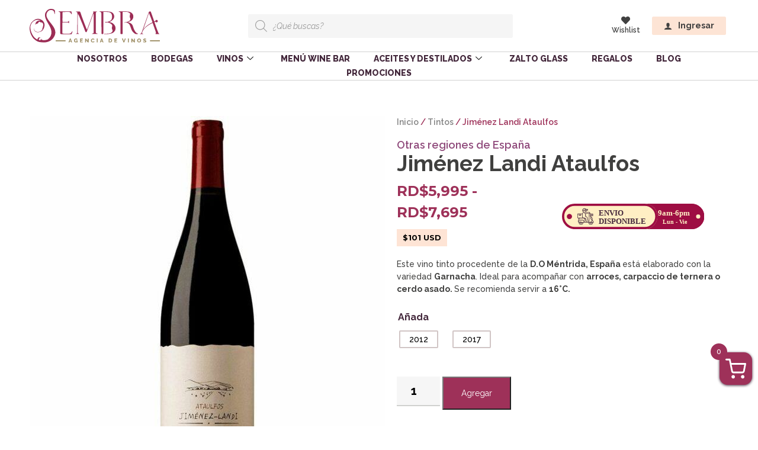

--- FILE ---
content_type: text/html; charset=UTF-8
request_url: https://sembravinos.com/vino/jimenez-landi-ataulfos/
body_size: 30755
content:
<!DOCTYPE html>
<html lang="es">
<head>
	<meta charset="UTF-8">
	<meta name="viewport" content="width=device-width, initial-scale=1.0, viewport-fit=cover" />			<title>
			Jiménez Landi Ataulfos - Sembra Agencia de Vinos		</title>
		<meta name='robots' content='index, follow, max-image-preview:large, max-snippet:-1, max-video-preview:-1' />

	<!-- This site is optimized with the Yoast SEO plugin v26.5 - https://yoast.com/wordpress/plugins/seo/ -->
	<meta name="description" content="Jiménez Landi Ataulfos - D.O Méntrida, España. Elaborado con Garnacha. Ideal con arroces, carpaccio de ternera o cerdo asado. Servir a 16°C." />
	<link rel="canonical" href="https://sembravinos.com/vino/jimenez-landi-ataulfos/" />
	<meta property="og:locale" content="es_ES" />
	<meta property="og:type" content="article" />
	<meta property="og:title" content="Jiménez Landi Ataulfos - Sembra Agencia de Vinos" />
	<meta property="og:description" content="Jiménez Landi Ataulfos - D.O Méntrida, España. Elaborado con Garnacha. Ideal con arroces, carpaccio de ternera o cerdo asado. Servir a 16°C." />
	<meta property="og:url" content="https://sembravinos.com/vino/jimenez-landi-ataulfos/" />
	<meta property="og:site_name" content="Sembra Vinos" />
	<meta property="article:modified_time" content="2022-01-12T20:12:57+00:00" />
	<meta property="og:image" content="https://sembravinos.com/wp-content/uploads/2020/05/jimenez-landi-ataulfos-2012-garnacha-mentrida-vino-de-parcela-sembra-vinos.jpg" />
	<meta property="og:image:width" content="800" />
	<meta property="og:image:height" content="800" />
	<meta property="og:image:type" content="image/jpeg" />
	<meta name="twitter:card" content="summary_large_image" />
	<script type="application/ld+json" class="yoast-schema-graph">{"@context":"https://schema.org","@graph":[{"@type":"WebPage","@id":"https://sembravinos.com/vino/jimenez-landi-ataulfos/","url":"https://sembravinos.com/vino/jimenez-landi-ataulfos/","name":"Jiménez Landi Ataulfos - Sembra Agencia de Vinos","isPartOf":{"@id":"https://sembravinos.com/#website"},"primaryImageOfPage":{"@id":"https://sembravinos.com/vino/jimenez-landi-ataulfos/#primaryimage"},"image":{"@id":"https://sembravinos.com/vino/jimenez-landi-ataulfos/#primaryimage"},"thumbnailUrl":"https://sembravinos.com/wp-content/uploads/2020/05/jimenez-landi-ataulfos-2012-garnacha-mentrida-vino-de-parcela-sembra-vinos.jpg","datePublished":"2020-05-07T21:12:47+00:00","dateModified":"2022-01-12T20:12:57+00:00","description":"Jiménez Landi Ataulfos - D.O Méntrida, España. Elaborado con Garnacha. Ideal con arroces, carpaccio de ternera o cerdo asado. Servir a 16°C.","breadcrumb":{"@id":"https://sembravinos.com/vino/jimenez-landi-ataulfos/#breadcrumb"},"inLanguage":"es","potentialAction":[{"@type":"ReadAction","target":["https://sembravinos.com/vino/jimenez-landi-ataulfos/"]}]},{"@type":"ImageObject","inLanguage":"es","@id":"https://sembravinos.com/vino/jimenez-landi-ataulfos/#primaryimage","url":"https://sembravinos.com/wp-content/uploads/2020/05/jimenez-landi-ataulfos-2012-garnacha-mentrida-vino-de-parcela-sembra-vinos.jpg","contentUrl":"https://sembravinos.com/wp-content/uploads/2020/05/jimenez-landi-ataulfos-2012-garnacha-mentrida-vino-de-parcela-sembra-vinos.jpg","width":800,"height":800,"caption":"jimenez landi ataulfos 2012 garnacha mentrida vino de parcela sembra vinos"},{"@type":"BreadcrumbList","@id":"https://sembravinos.com/vino/jimenez-landi-ataulfos/#breadcrumb","itemListElement":[{"@type":"ListItem","position":1,"name":"Portada","item":"https://sembravinos.com/"},{"@type":"ListItem","position":2,"name":"Vinos","item":"https://sembravinos.com/vinos/"},{"@type":"ListItem","position":3,"name":"Jiménez Landi Ataulfos"}]},{"@type":"WebSite","@id":"https://sembravinos.com/#website","url":"https://sembravinos.com/","name":"Sembra Vinos","description":"Agencia de Vinos en República Dominicana","publisher":{"@id":"https://sembravinos.com/#organization"},"potentialAction":[{"@type":"SearchAction","target":{"@type":"EntryPoint","urlTemplate":"https://sembravinos.com/?s={search_term_string}"},"query-input":{"@type":"PropertyValueSpecification","valueRequired":true,"valueName":"search_term_string"}}],"inLanguage":"es"},{"@type":"Organization","@id":"https://sembravinos.com/#organization","name":"Sembra Vinos","url":"https://sembravinos.com/","logo":{"@type":"ImageObject","inLanguage":"es","@id":"https://sembravinos.com/#/schema/logo/image/","url":"https://sembravinos.com/wp-content/uploads/2020/04/logo-vinossembra.svg","contentUrl":"https://sembravinos.com/wp-content/uploads/2020/04/logo-vinossembra.svg","width":972,"height":252,"caption":"Sembra Vinos"},"image":{"@id":"https://sembravinos.com/#/schema/logo/image/"}}]}</script>
	<!-- / Yoast SEO plugin. -->


<link rel='dns-prefetch' href='//cdnjs.cloudflare.com' />
<link rel='dns-prefetch' href='//ajax.googleapis.com' />
<link rel='dns-prefetch' href='//cdn.jsdelivr.net' />
<link rel='dns-prefetch' href='//capi-automation.s3.us-east-2.amazonaws.com' />
<link rel='dns-prefetch' href='//fonts.googleapis.com' />
<link rel="alternate" type="application/rss+xml" title="Sembra Vinos &raquo; Comentario Jiménez Landi Ataulfos del feed" href="https://sembravinos.com/vino/jimenez-landi-ataulfos/feed/" />
<link rel="alternate" title="oEmbed (JSON)" type="application/json+oembed" href="https://sembravinos.com/wp-json/oembed/1.0/embed?url=https%3A%2F%2Fsembravinos.com%2Fvino%2Fjimenez-landi-ataulfos%2F" />
<link rel="alternate" title="oEmbed (XML)" type="text/xml+oembed" href="https://sembravinos.com/wp-json/oembed/1.0/embed?url=https%3A%2F%2Fsembravinos.com%2Fvino%2Fjimenez-landi-ataulfos%2F&#038;format=xml" />
<link rel="preload" href="https://sembravinos.com/wp-content/plugins/elementor/assets/lib/font-awesome/css/fontawesome.min.css" as="style" media="all" onload="this.onload=null;this.rel='stylesheet'">
<link rel="stylesheet" href="https://sembravinos.com/wp-content/plugins/elementor/assets/lib/font-awesome/css/fontawesome.min.css" media="all">
<noscript><link rel="stylesheet" href="https://sembravinos.com/wp-content/plugins/elementor/assets/lib/font-awesome/css/fontawesome.min.css" media="all"></noscript>
<!--[if IE]><link rel="stylesheet" href="https://sembravinos.com/wp-content/plugins/elementor/assets/lib/font-awesome/css/fontawesome.min.css" media="all"><![endif]-->
<link rel="preload" href="https://sembravinos.com/wp-content/plugins/elementor/assets/lib/font-awesome/css/solid.min.css" as="style" media="all" onload="this.onload=null;this.rel='stylesheet'">
<link rel="stylesheet" href="https://sembravinos.com/wp-content/plugins/elementor/assets/lib/font-awesome/css/solid.min.css" media="all">
<noscript><link rel="stylesheet" href="https://sembravinos.com/wp-content/plugins/elementor/assets/lib/font-awesome/css/solid.min.css" media="all"></noscript>
<!--[if IE]><link rel="stylesheet" href="https://sembravinos.com/wp-content/plugins/elementor/assets/lib/font-awesome/css/solid.min.css" media="all"><![endif]-->
<link rel="preload" href="https://sembravinos.com/wp-content/plugins/elementor/assets/lib/font-awesome/css/brands.min.css" as="style" media="all" onload="this.onload=null;this.rel='stylesheet'">
<link rel="stylesheet" href="https://sembravinos.com/wp-content/plugins/elementor/assets/lib/font-awesome/css/brands.min.css" media="all">
<noscript><link rel="stylesheet" href="https://sembravinos.com/wp-content/plugins/elementor/assets/lib/font-awesome/css/brands.min.css" media="all"></noscript>
<!--[if IE]><link rel="stylesheet" href="https://sembravinos.com/wp-content/plugins/elementor/assets/lib/font-awesome/css/brands.min.css" media="all"><![endif]-->
<link rel="preload" href="https://sembravinos.com/wp-content/plugins/elementor/assets/lib/font-awesome/css/all.min.css" as="style" media="all" onload="this.onload=null;this.rel='stylesheet'">
<link rel="stylesheet" href="https://sembravinos.com/wp-content/plugins/elementor/assets/lib/font-awesome/css/all.min.css" media="all">
<noscript><link rel="stylesheet" href="https://sembravinos.com/wp-content/plugins/elementor/assets/lib/font-awesome/css/all.min.css" media="all"></noscript>
<!--[if IE]><link rel="stylesheet" href="https://sembravinos.com/wp-content/plugins/elementor/assets/lib/font-awesome/css/all.min.css" media="all"><![endif]-->
<link rel="preload" href="https://sembravinos.com/wp-content/plugins/elementor/assets/lib/font-awesome/css/v4-shims.min.css" as="style" media="all" onload="this.onload=null;this.rel='stylesheet'">
<link rel="stylesheet" href="https://sembravinos.com/wp-content/plugins/elementor/assets/lib/font-awesome/css/v4-shims.min.css" media="all">
<noscript><link rel="stylesheet" href="https://sembravinos.com/wp-content/plugins/elementor/assets/lib/font-awesome/css/v4-shims.min.css" media="all"></noscript>
<!--[if IE]><link rel="stylesheet" href="https://sembravinos.com/wp-content/plugins/elementor/assets/lib/font-awesome/css/v4-shims.min.css" media="all"><![endif]-->
<link rel="preload" href="https://fonts.googleapis.com/css2?family=Montserrat:ital,wght@0,100;0,200;0,300;0,400;0,500;0,600;0,700;0,800;0,900;1,100;1,200;1,300;1,400;1,500;1,600;1,700;1,800;1,900&#038;family=Raleway:ital,wght@0,100;0,200;0,300;0,400;0,500;0,600;0,700;0,800;0,900;1,100;1,200;1,300;1,400;1,500;1,600;1,700;1,800;1,900&#038;family=Roboto:ital,wght@0,100;0,200;0,300;0,400;0,500;0,600;0,700;0,800;0,900;1,100;1,200;1,300;1,400;1,500;1,600;1,700;1,800;1,900&#038;family=Roboto+Slab:ital,wght@0,100;0,200;0,300;0,400;0,500;0,600;0,700;0,800;0,900;1,100;1,200;1,300;1,400;1,500;1,600;1,700;1,800;1,900&#038;display=swap" as="style" media="all" onload="this.onload=null;this.rel='stylesheet'">
<link rel="stylesheet" href="https://fonts.googleapis.com/css2?family=Montserrat:ital,wght@0,100;0,200;0,300;0,400;0,500;0,600;0,700;0,800;0,900;1,100;1,200;1,300;1,400;1,500;1,600;1,700;1,800;1,900&#038;family=Raleway:ital,wght@0,100;0,200;0,300;0,400;0,500;0,600;0,700;0,800;0,900;1,100;1,200;1,300;1,400;1,500;1,600;1,700;1,800;1,900&#038;family=Roboto:ital,wght@0,100;0,200;0,300;0,400;0,500;0,600;0,700;0,800;0,900;1,100;1,200;1,300;1,400;1,500;1,600;1,700;1,800;1,900&#038;family=Roboto+Slab:ital,wght@0,100;0,200;0,300;0,400;0,500;0,600;0,700;0,800;0,900;1,100;1,200;1,300;1,400;1,500;1,600;1,700;1,800;1,900&#038;display=swap" media="all">
<noscript><link rel="stylesheet" href="https://fonts.googleapis.com/css2?family=Montserrat:ital,wght@0,100;0,200;0,300;0,400;0,500;0,600;0,700;0,800;0,900;1,100;1,200;1,300;1,400;1,500;1,600;1,700;1,800;1,900&#038;family=Raleway:ital,wght@0,100;0,200;0,300;0,400;0,500;0,600;0,700;0,800;0,900;1,100;1,200;1,300;1,400;1,500;1,600;1,700;1,800;1,900&#038;family=Roboto:ital,wght@0,100;0,200;0,300;0,400;0,500;0,600;0,700;0,800;0,900;1,100;1,200;1,300;1,400;1,500;1,600;1,700;1,800;1,900&#038;family=Roboto+Slab:ital,wght@0,100;0,200;0,300;0,400;0,500;0,600;0,700;0,800;0,900;1,100;1,200;1,300;1,400;1,500;1,600;1,700;1,800;1,900&#038;display=swap" media="all"></noscript>
<!--[if IE]><link rel="stylesheet" href="https://fonts.googleapis.com/css2?family=Montserrat:ital,wght@0,100;0,200;0,300;0,400;0,500;0,600;0,700;0,800;0,900;1,100;1,200;1,300;1,400;1,500;1,600;1,700;1,800;1,900&#038;family=Raleway:ital,wght@0,100;0,200;0,300;0,400;0,500;0,600;0,700;0,800;0,900;1,100;1,200;1,300;1,400;1,500;1,600;1,700;1,800;1,900&#038;family=Roboto:ital,wght@0,100;0,200;0,300;0,400;0,500;0,600;0,700;0,800;0,900;1,100;1,200;1,300;1,400;1,500;1,600;1,700;1,800;1,900&#038;family=Roboto+Slab:ital,wght@0,100;0,200;0,300;0,400;0,500;0,600;0,700;0,800;0,900;1,100;1,200;1,300;1,400;1,500;1,600;1,700;1,800;1,900&#038;display=swap" media="all"><![endif]-->
<style id='wp-img-auto-sizes-contain-inline-css' type='text/css'>
img:is([sizes=auto i],[sizes^="auto," i]){contain-intrinsic-size:3000px 1500px}
/*# sourceURL=wp-img-auto-sizes-contain-inline-css */
</style>
<style id='classic-theme-styles-inline-css' type='text/css'>
/*! This file is auto-generated */
.wp-block-button__link{color:#fff;background-color:#32373c;border-radius:9999px;box-shadow:none;text-decoration:none;padding:calc(.667em + 2px) calc(1.333em + 2px);font-size:1.125em}.wp-block-file__button{background:#32373c;color:#fff;text-decoration:none}
/*# sourceURL=/wp-includes/css/classic-themes.min.css */
</style>
<style id='global-styles-inline-css' type='text/css'>
:root{--wp--preset--aspect-ratio--square: 1;--wp--preset--aspect-ratio--4-3: 4/3;--wp--preset--aspect-ratio--3-4: 3/4;--wp--preset--aspect-ratio--3-2: 3/2;--wp--preset--aspect-ratio--2-3: 2/3;--wp--preset--aspect-ratio--16-9: 16/9;--wp--preset--aspect-ratio--9-16: 9/16;--wp--preset--color--black: #000000;--wp--preset--color--cyan-bluish-gray: #abb8c3;--wp--preset--color--white: #ffffff;--wp--preset--color--pale-pink: #f78da7;--wp--preset--color--vivid-red: #cf2e2e;--wp--preset--color--luminous-vivid-orange: #ff6900;--wp--preset--color--luminous-vivid-amber: #fcb900;--wp--preset--color--light-green-cyan: #7bdcb5;--wp--preset--color--vivid-green-cyan: #00d084;--wp--preset--color--pale-cyan-blue: #8ed1fc;--wp--preset--color--vivid-cyan-blue: #0693e3;--wp--preset--color--vivid-purple: #9b51e0;--wp--preset--gradient--vivid-cyan-blue-to-vivid-purple: linear-gradient(135deg,rgb(6,147,227) 0%,rgb(155,81,224) 100%);--wp--preset--gradient--light-green-cyan-to-vivid-green-cyan: linear-gradient(135deg,rgb(122,220,180) 0%,rgb(0,208,130) 100%);--wp--preset--gradient--luminous-vivid-amber-to-luminous-vivid-orange: linear-gradient(135deg,rgb(252,185,0) 0%,rgb(255,105,0) 100%);--wp--preset--gradient--luminous-vivid-orange-to-vivid-red: linear-gradient(135deg,rgb(255,105,0) 0%,rgb(207,46,46) 100%);--wp--preset--gradient--very-light-gray-to-cyan-bluish-gray: linear-gradient(135deg,rgb(238,238,238) 0%,rgb(169,184,195) 100%);--wp--preset--gradient--cool-to-warm-spectrum: linear-gradient(135deg,rgb(74,234,220) 0%,rgb(151,120,209) 20%,rgb(207,42,186) 40%,rgb(238,44,130) 60%,rgb(251,105,98) 80%,rgb(254,248,76) 100%);--wp--preset--gradient--blush-light-purple: linear-gradient(135deg,rgb(255,206,236) 0%,rgb(152,150,240) 100%);--wp--preset--gradient--blush-bordeaux: linear-gradient(135deg,rgb(254,205,165) 0%,rgb(254,45,45) 50%,rgb(107,0,62) 100%);--wp--preset--gradient--luminous-dusk: linear-gradient(135deg,rgb(255,203,112) 0%,rgb(199,81,192) 50%,rgb(65,88,208) 100%);--wp--preset--gradient--pale-ocean: linear-gradient(135deg,rgb(255,245,203) 0%,rgb(182,227,212) 50%,rgb(51,167,181) 100%);--wp--preset--gradient--electric-grass: linear-gradient(135deg,rgb(202,248,128) 0%,rgb(113,206,126) 100%);--wp--preset--gradient--midnight: linear-gradient(135deg,rgb(2,3,129) 0%,rgb(40,116,252) 100%);--wp--preset--font-size--small: 13px;--wp--preset--font-size--medium: 20px;--wp--preset--font-size--large: 36px;--wp--preset--font-size--x-large: 42px;--wp--preset--spacing--20: 0.44rem;--wp--preset--spacing--30: 0.67rem;--wp--preset--spacing--40: 1rem;--wp--preset--spacing--50: 1.5rem;--wp--preset--spacing--60: 2.25rem;--wp--preset--spacing--70: 3.38rem;--wp--preset--spacing--80: 5.06rem;--wp--preset--shadow--natural: 6px 6px 9px rgba(0, 0, 0, 0.2);--wp--preset--shadow--deep: 12px 12px 50px rgba(0, 0, 0, 0.4);--wp--preset--shadow--sharp: 6px 6px 0px rgba(0, 0, 0, 0.2);--wp--preset--shadow--outlined: 6px 6px 0px -3px rgb(255, 255, 255), 6px 6px rgb(0, 0, 0);--wp--preset--shadow--crisp: 6px 6px 0px rgb(0, 0, 0);}:where(.is-layout-flex){gap: 0.5em;}:where(.is-layout-grid){gap: 0.5em;}body .is-layout-flex{display: flex;}.is-layout-flex{flex-wrap: wrap;align-items: center;}.is-layout-flex > :is(*, div){margin: 0;}body .is-layout-grid{display: grid;}.is-layout-grid > :is(*, div){margin: 0;}:where(.wp-block-columns.is-layout-flex){gap: 2em;}:where(.wp-block-columns.is-layout-grid){gap: 2em;}:where(.wp-block-post-template.is-layout-flex){gap: 1.25em;}:where(.wp-block-post-template.is-layout-grid){gap: 1.25em;}.has-black-color{color: var(--wp--preset--color--black) !important;}.has-cyan-bluish-gray-color{color: var(--wp--preset--color--cyan-bluish-gray) !important;}.has-white-color{color: var(--wp--preset--color--white) !important;}.has-pale-pink-color{color: var(--wp--preset--color--pale-pink) !important;}.has-vivid-red-color{color: var(--wp--preset--color--vivid-red) !important;}.has-luminous-vivid-orange-color{color: var(--wp--preset--color--luminous-vivid-orange) !important;}.has-luminous-vivid-amber-color{color: var(--wp--preset--color--luminous-vivid-amber) !important;}.has-light-green-cyan-color{color: var(--wp--preset--color--light-green-cyan) !important;}.has-vivid-green-cyan-color{color: var(--wp--preset--color--vivid-green-cyan) !important;}.has-pale-cyan-blue-color{color: var(--wp--preset--color--pale-cyan-blue) !important;}.has-vivid-cyan-blue-color{color: var(--wp--preset--color--vivid-cyan-blue) !important;}.has-vivid-purple-color{color: var(--wp--preset--color--vivid-purple) !important;}.has-black-background-color{background-color: var(--wp--preset--color--black) !important;}.has-cyan-bluish-gray-background-color{background-color: var(--wp--preset--color--cyan-bluish-gray) !important;}.has-white-background-color{background-color: var(--wp--preset--color--white) !important;}.has-pale-pink-background-color{background-color: var(--wp--preset--color--pale-pink) !important;}.has-vivid-red-background-color{background-color: var(--wp--preset--color--vivid-red) !important;}.has-luminous-vivid-orange-background-color{background-color: var(--wp--preset--color--luminous-vivid-orange) !important;}.has-luminous-vivid-amber-background-color{background-color: var(--wp--preset--color--luminous-vivid-amber) !important;}.has-light-green-cyan-background-color{background-color: var(--wp--preset--color--light-green-cyan) !important;}.has-vivid-green-cyan-background-color{background-color: var(--wp--preset--color--vivid-green-cyan) !important;}.has-pale-cyan-blue-background-color{background-color: var(--wp--preset--color--pale-cyan-blue) !important;}.has-vivid-cyan-blue-background-color{background-color: var(--wp--preset--color--vivid-cyan-blue) !important;}.has-vivid-purple-background-color{background-color: var(--wp--preset--color--vivid-purple) !important;}.has-black-border-color{border-color: var(--wp--preset--color--black) !important;}.has-cyan-bluish-gray-border-color{border-color: var(--wp--preset--color--cyan-bluish-gray) !important;}.has-white-border-color{border-color: var(--wp--preset--color--white) !important;}.has-pale-pink-border-color{border-color: var(--wp--preset--color--pale-pink) !important;}.has-vivid-red-border-color{border-color: var(--wp--preset--color--vivid-red) !important;}.has-luminous-vivid-orange-border-color{border-color: var(--wp--preset--color--luminous-vivid-orange) !important;}.has-luminous-vivid-amber-border-color{border-color: var(--wp--preset--color--luminous-vivid-amber) !important;}.has-light-green-cyan-border-color{border-color: var(--wp--preset--color--light-green-cyan) !important;}.has-vivid-green-cyan-border-color{border-color: var(--wp--preset--color--vivid-green-cyan) !important;}.has-pale-cyan-blue-border-color{border-color: var(--wp--preset--color--pale-cyan-blue) !important;}.has-vivid-cyan-blue-border-color{border-color: var(--wp--preset--color--vivid-cyan-blue) !important;}.has-vivid-purple-border-color{border-color: var(--wp--preset--color--vivid-purple) !important;}.has-vivid-cyan-blue-to-vivid-purple-gradient-background{background: var(--wp--preset--gradient--vivid-cyan-blue-to-vivid-purple) !important;}.has-light-green-cyan-to-vivid-green-cyan-gradient-background{background: var(--wp--preset--gradient--light-green-cyan-to-vivid-green-cyan) !important;}.has-luminous-vivid-amber-to-luminous-vivid-orange-gradient-background{background: var(--wp--preset--gradient--luminous-vivid-amber-to-luminous-vivid-orange) !important;}.has-luminous-vivid-orange-to-vivid-red-gradient-background{background: var(--wp--preset--gradient--luminous-vivid-orange-to-vivid-red) !important;}.has-very-light-gray-to-cyan-bluish-gray-gradient-background{background: var(--wp--preset--gradient--very-light-gray-to-cyan-bluish-gray) !important;}.has-cool-to-warm-spectrum-gradient-background{background: var(--wp--preset--gradient--cool-to-warm-spectrum) !important;}.has-blush-light-purple-gradient-background{background: var(--wp--preset--gradient--blush-light-purple) !important;}.has-blush-bordeaux-gradient-background{background: var(--wp--preset--gradient--blush-bordeaux) !important;}.has-luminous-dusk-gradient-background{background: var(--wp--preset--gradient--luminous-dusk) !important;}.has-pale-ocean-gradient-background{background: var(--wp--preset--gradient--pale-ocean) !important;}.has-electric-grass-gradient-background{background: var(--wp--preset--gradient--electric-grass) !important;}.has-midnight-gradient-background{background: var(--wp--preset--gradient--midnight) !important;}.has-small-font-size{font-size: var(--wp--preset--font-size--small) !important;}.has-medium-font-size{font-size: var(--wp--preset--font-size--medium) !important;}.has-large-font-size{font-size: var(--wp--preset--font-size--large) !important;}.has-x-large-font-size{font-size: var(--wp--preset--font-size--x-large) !important;}
:where(.wp-block-post-template.is-layout-flex){gap: 1.25em;}:where(.wp-block-post-template.is-layout-grid){gap: 1.25em;}
:where(.wp-block-term-template.is-layout-flex){gap: 1.25em;}:where(.wp-block-term-template.is-layout-grid){gap: 1.25em;}
:where(.wp-block-columns.is-layout-flex){gap: 2em;}:where(.wp-block-columns.is-layout-grid){gap: 2em;}
:root :where(.wp-block-pullquote){font-size: 1.5em;line-height: 1.6;}
/*# sourceURL=global-styles-inline-css */
</style>
<style id='woocommerce-inline-inline-css' type='text/css'>
.woocommerce form .form-row .required { visibility: visible; }
/*# sourceURL=woocommerce-inline-inline-css */
</style>
<link rel='stylesheet' id='wpo_min-header-0-css' href='https://sembravinos.com/wp-content/cache/wpo-minify/1765336742/assets/wpo-minify-header-7b0e2f7a.min.css' type='text/css' media='all' />
<link rel='stylesheet' id='wpo_min-header-1-css' href='https://sembravinos.com/wp-content/cache/wpo-minify/1765336742/assets/wpo-minify-header-eedd141d.min.css' type='text/css' media='only screen and (max-width: 768px)' />
<link rel='stylesheet' id='wpo_min-header-2-css' href='https://sembravinos.com/wp-content/cache/wpo-minify/1765336742/assets/wpo-minify-header-068e512c.min.css' type='text/css' media='all' />
<script type="text/javascript" id="wpo_min-header-0-js-extra">
/* <![CDATA[ */
var woof_husky_txt = {"ajax_url":"https://sembravinos.com/wp-admin/admin-ajax.php","plugin_uri":"https://sembravinos.com/wp-content/plugins/woocommerce-products-filter/ext/by_text/","loader":"https://sembravinos.com/wp-content/plugins/woocommerce-products-filter/ext/by_text/assets/img/ajax-loader.gif","not_found":"Nothing found!","prev":"Prev","next":"Siguiente","site_link":"https://sembravinos.com","default_data":{"placeholder":"","behavior":"title","search_by_full_word":0,"autocomplete":1,"how_to_open_links":0,"taxonomy_compatibility":0,"sku_compatibility":0,"custom_fields":"","search_desc_variant":0,"view_text_length":10,"min_symbols":3,"max_posts":10,"image":"","notes_for_customer":"","template":"default","max_open_height":300,"page":0}};
//# sourceURL=wpo_min-header-0-js-extra
/* ]]> */
</script>
<script type="text/javascript" src="https://sembravinos.com/wp-content/cache/wpo-minify/1765336742/assets/wpo-minify-header-83732c8a.min.js" id="wpo_min-header-0-js"></script>
<script type="text/javascript" id="wpo_min-header-1-js-extra">
/* <![CDATA[ */
var wc_add_to_cart_params = {"ajax_url":"/wp-admin/admin-ajax.php","wc_ajax_url":"/?wc-ajax=%%endpoint%%","i18n_view_cart":"Ver carrito","cart_url":"https://sembravinos.com/tu-orden/","is_cart":"","cart_redirect_after_add":"no"};
var wc_single_product_params = {"i18n_required_rating_text":"Por favor elige una puntuaci\u00f3n","i18n_rating_options":["1 de 5 estrellas","2 de 5 estrellas","3 de 5 estrellas","4 de 5 estrellas","5 de 5 estrellas"],"i18n_product_gallery_trigger_text":"Ver galer\u00eda de im\u00e1genes a pantalla completa","review_rating_required":"yes","flexslider":{"rtl":false,"animation":"slide","smoothHeight":true,"directionNav":false,"controlNav":"thumbnails","slideshow":false,"animationSpeed":500,"animationLoop":false,"allowOneSlide":false},"zoom_enabled":"","zoom_options":[],"photoswipe_enabled":"","photoswipe_options":{"shareEl":false,"closeOnScroll":false,"history":false,"hideAnimationDuration":0,"showAnimationDuration":0},"flexslider_enabled":""};
var woocommerce_params = {"ajax_url":"/wp-admin/admin-ajax.php","wc_ajax_url":"/?wc-ajax=%%endpoint%%","i18n_password_show":"Mostrar contrase\u00f1a","i18n_password_hide":"Ocultar contrase\u00f1a"};
//# sourceURL=wpo_min-header-1-js-extra
/* ]]> */
</script>
<script type="text/javascript" src="https://sembravinos.com/wp-content/cache/wpo-minify/1765336742/assets/wpo-minify-header-a4eb429b.min.js" id="wpo_min-header-1-js" defer="defer" data-wp-strategy="defer"></script>
<script type="text/javascript" src="https://ajax.googleapis.com/ajax/libs/jqueryui/1.12.1/jquery-ui.min.js" id="jquery-ui-js"></script>
<script type="text/javascript" src="https://sembravinos.com/wp-content/cache/wpo-minify/1765336742/assets/wpo-minify-header-9aa80922.min.js" id="wpo_min-header-3-js"></script>
<script type="text/javascript" id="wpo_min-header-4-js-extra">
/* <![CDATA[ */
var wc_country_select_params = {"countries":"{\"DO\":{\"AZU\":\"Azua\",\"BAH\":\"Bahoruco\",\"BAR\":\"Barahona\",\"DAJ\":\"Dajab\\u00f3n\",\"DN\":\"Distrito Nacional\",\"DUA\":\"Duarte\",\"SEI\":\"El Seibo\",\"ELI\":\"El\\u00edas Pi\\u00f1a\",\"ESP\":\"Espaillat\",\"HAT\":\"Hato Mayor\",\"IND\":\"Independencia\",\"ALT\":\"La Altagracia\",\"ROM\":\"La Romana\",\"VEG\":\"La Vega\",\"MTS\":\"Maria Trinidad S\\u00e1nchez\",\"MN\":\"Monse\\u00f1or Nouel\",\"MC\":\"Monte Cristi\",\"MP\":\"Monte Plata\",\"PER\":\"Peravia\",\"PED\":\"Perdenales\",\"PP\":\"Puerto Plata\",\"SAL\":\"Salcedo\",\"SAM\":\"Saman\\u00e1\",\"SCR\":\"San Crist\\u00f3bal\",\"SJO\":\"San Jos\\u00e9 de Ocoa\",\"SJM\":\"San Juan de la Maguana\",\"SPM\":\"San Pedro de Macor\\u00eds\",\"SR\":\"S\\u00e1nchez Ramirez\",\"STG\":\"Santiago\",\"SRO\":\"Santiago Rodr\\u00edguez\",\"SDO\":\"Santo Domingo\",\"VAL\":\"Valverde\"}}","i18n_select_state_text":"Elige una opci\u00f3n\u2026","i18n_no_matches":"No se han encontrado coincidencias","i18n_ajax_error":"Error al cargar","i18n_input_too_short_1":"Por favor, introduce 1 o m\u00e1s caracteres","i18n_input_too_short_n":"Por favor, introduce %qty% o m\u00e1s caracteres","i18n_input_too_long_1":"Por favor, borra 1 car\u00e1cter.","i18n_input_too_long_n":"Por favor, borra %qty% caracteres","i18n_selection_too_long_1":"Solo puedes seleccionar 1 art\u00edculo","i18n_selection_too_long_n":"Solo puedes seleccionar %qty% art\u00edculos","i18n_load_more":"Cargando m\u00e1s resultados\u2026","i18n_searching":"Buscando\u2026"};
var wc_country_select_params = {"countries":"{\"DO\":{\"AZU\":\"Azua\",\"BAH\":\"Bahoruco\",\"BAR\":\"Barahona\",\"DAJ\":\"Dajab\\u00f3n\",\"DN\":\"Distrito Nacional\",\"DUA\":\"Duarte\",\"SEI\":\"El Seibo\",\"ELI\":\"El\\u00edas Pi\\u00f1a\",\"ESP\":\"Espaillat\",\"HAT\":\"Hato Mayor\",\"IND\":\"Independencia\",\"ALT\":\"La Altagracia\",\"ROM\":\"La Romana\",\"VEG\":\"La Vega\",\"MTS\":\"Maria Trinidad S\\u00e1nchez\",\"MN\":\"Monse\\u00f1or Nouel\",\"MC\":\"Monte Cristi\",\"MP\":\"Monte Plata\",\"PER\":\"Peravia\",\"PED\":\"Perdenales\",\"PP\":\"Puerto Plata\",\"SAL\":\"Salcedo\",\"SAM\":\"Saman\\u00e1\",\"SCR\":\"San Crist\\u00f3bal\",\"SJO\":\"San Jos\\u00e9 de Ocoa\",\"SJM\":\"San Juan de la Maguana\",\"SPM\":\"San Pedro de Macor\\u00eds\",\"SR\":\"S\\u00e1nchez Ramirez\",\"STG\":\"Santiago\",\"SRO\":\"Santiago Rodr\\u00edguez\",\"SDO\":\"Santo Domingo\",\"VAL\":\"Valverde\"}}","i18n_select_state_text":"Elige una opci\u00f3n\u2026","i18n_no_matches":"No se han encontrado coincidencias","i18n_ajax_error":"Error al cargar","i18n_input_too_short_1":"Por favor, introduce 1 o m\u00e1s caracteres","i18n_input_too_short_n":"Por favor, introduce %qty% o m\u00e1s caracteres","i18n_input_too_long_1":"Por favor, borra 1 car\u00e1cter.","i18n_input_too_long_n":"Por favor, borra %qty% caracteres","i18n_selection_too_long_1":"Solo puedes seleccionar 1 art\u00edculo","i18n_selection_too_long_n":"Solo puedes seleccionar %qty% art\u00edculos","i18n_load_more":"Cargando m\u00e1s resultados\u2026","i18n_searching":"Buscando\u2026"};
var wc_address_i18n_params = {"locale":"{\"DO\":{\"state\":[]},\"default\":{\"first_name\":{\"required\":true,\"class\":[\"form-row-first\"],\"autocomplete\":\"given-name\"},\"last_name\":{\"required\":true,\"class\":[\"form-row-last\"],\"autocomplete\":\"family-name\"},\"company\":{\"class\":[\"form-row-wide\"],\"autocomplete\":\"organization\",\"required\":false},\"country\":{\"type\":\"country\",\"required\":true,\"class\":[\"form-row-wide\",\"address-field\",\"update_totals_on_change\"],\"autocomplete\":\"country\"},\"address_1\":{\"required\":true,\"class\":[\"form-row-wide\",\"address-field\"],\"autocomplete\":\"address-line1\"},\"address_2\":{\"label_class\":[\"screen-reader-text\"],\"class\":[\"form-row-wide\",\"address-field\"],\"autocomplete\":\"address-line2\",\"required\":false},\"city\":{\"required\":true,\"class\":[\"form-row-wide\",\"address-field\"],\"autocomplete\":\"address-level2\"},\"state\":{\"type\":\"state\",\"required\":true,\"class\":[\"form-row-wide\",\"address-field\"],\"validate\":[\"state\"],\"autocomplete\":\"address-level1\"},\"postcode\":{\"required\":true,\"class\":[\"form-row-wide\",\"address-field\"],\"validate\":[\"postcode\"],\"autocomplete\":\"postal-code\"}}}","locale_fields":"{\"address_1\":\"#billing_address_1_field, #shipping_address_1_field\",\"address_2\":\"#billing_address_2_field, #shipping_address_2_field\",\"state\":\"#billing_state_field, #shipping_state_field, #calc_shipping_state_field\",\"postcode\":\"#billing_postcode_field, #shipping_postcode_field, #calc_shipping_postcode_field\",\"city\":\"#billing_city_field, #shipping_city_field, #calc_shipping_city_field\"}","i18n_required_text":"obligatorio","i18n_optional_text":"opcional"};
var woocommerce_params = {"ajax_url":"/wp-admin/admin-ajax.php","wc_ajax_url":"/?wc-ajax=%%endpoint%%","i18n_password_show":"Mostrar contrase\u00f1a","i18n_password_hide":"Ocultar contrase\u00f1a"};
var wc_country_select_params = {"countries":"{\"DO\":{\"AZU\":\"Azua\",\"BAH\":\"Bahoruco\",\"BAR\":\"Barahona\",\"DAJ\":\"Dajab\\u00f3n\",\"DN\":\"Distrito Nacional\",\"DUA\":\"Duarte\",\"SEI\":\"El Seibo\",\"ELI\":\"El\\u00edas Pi\\u00f1a\",\"ESP\":\"Espaillat\",\"HAT\":\"Hato Mayor\",\"IND\":\"Independencia\",\"ALT\":\"La Altagracia\",\"ROM\":\"La Romana\",\"VEG\":\"La Vega\",\"MTS\":\"Maria Trinidad S\\u00e1nchez\",\"MN\":\"Monse\\u00f1or Nouel\",\"MC\":\"Monte Cristi\",\"MP\":\"Monte Plata\",\"PER\":\"Peravia\",\"PED\":\"Perdenales\",\"PP\":\"Puerto Plata\",\"SAL\":\"Salcedo\",\"SAM\":\"Saman\\u00e1\",\"SCR\":\"San Crist\\u00f3bal\",\"SJO\":\"San Jos\\u00e9 de Ocoa\",\"SJM\":\"San Juan de la Maguana\",\"SPM\":\"San Pedro de Macor\\u00eds\",\"SR\":\"S\\u00e1nchez Ramirez\",\"STG\":\"Santiago\",\"SRO\":\"Santiago Rodr\\u00edguez\",\"SDO\":\"Santo Domingo\",\"VAL\":\"Valverde\"}}","i18n_select_state_text":"Elige una opci\u00f3n\u2026","i18n_no_matches":"No se han encontrado coincidencias","i18n_ajax_error":"Error al cargar","i18n_input_too_short_1":"Por favor, introduce 1 o m\u00e1s caracteres","i18n_input_too_short_n":"Por favor, introduce %qty% o m\u00e1s caracteres","i18n_input_too_long_1":"Por favor, borra 1 car\u00e1cter.","i18n_input_too_long_n":"Por favor, borra %qty% caracteres","i18n_selection_too_long_1":"Solo puedes seleccionar 1 art\u00edculo","i18n_selection_too_long_n":"Solo puedes seleccionar %qty% art\u00edculos","i18n_load_more":"Cargando m\u00e1s resultados\u2026","i18n_searching":"Buscando\u2026"};
var wc_address_i18n_params = {"locale":"{\"DO\":{\"state\":[]},\"default\":{\"first_name\":{\"required\":true,\"class\":[\"form-row-first\"],\"autocomplete\":\"given-name\"},\"last_name\":{\"required\":true,\"class\":[\"form-row-last\"],\"autocomplete\":\"family-name\"},\"company\":{\"class\":[\"form-row-wide\"],\"autocomplete\":\"organization\",\"required\":false},\"country\":{\"type\":\"country\",\"required\":true,\"class\":[\"form-row-wide\",\"address-field\",\"update_totals_on_change\"],\"autocomplete\":\"country\"},\"address_1\":{\"required\":true,\"class\":[\"form-row-wide\",\"address-field\"],\"autocomplete\":\"address-line1\"},\"address_2\":{\"label_class\":[\"screen-reader-text\"],\"class\":[\"form-row-wide\",\"address-field\"],\"autocomplete\":\"address-line2\",\"required\":false},\"city\":{\"required\":true,\"class\":[\"form-row-wide\",\"address-field\"],\"autocomplete\":\"address-level2\"},\"state\":{\"type\":\"state\",\"required\":true,\"class\":[\"form-row-wide\",\"address-field\"],\"validate\":[\"state\"],\"autocomplete\":\"address-level1\"},\"postcode\":{\"required\":true,\"class\":[\"form-row-wide\",\"address-field\"],\"validate\":[\"postcode\"],\"autocomplete\":\"postal-code\"}}}","locale_fields":"{\"address_1\":\"#billing_address_1_field, #shipping_address_1_field\",\"address_2\":\"#billing_address_2_field, #shipping_address_2_field\",\"state\":\"#billing_state_field, #shipping_state_field, #calc_shipping_state_field\",\"postcode\":\"#billing_postcode_field, #shipping_postcode_field, #calc_shipping_postcode_field\",\"city\":\"#billing_city_field, #shipping_city_field, #calc_shipping_city_field\"}","i18n_required_text":"obligatorio","i18n_optional_text":"opcional"};
var wc_cart_params = {"ajax_url":"/wp-admin/admin-ajax.php","wc_ajax_url":"/?wc-ajax=%%endpoint%%","update_shipping_method_nonce":"06da7e4f4e","apply_coupon_nonce":"3e20edf3c4","remove_coupon_nonce":"591060baf5"};
//# sourceURL=wpo_min-header-4-js-extra
/* ]]> */
</script>
<script type="text/javascript" src="https://sembravinos.com/wp-content/cache/wpo-minify/1765336742/assets/wpo-minify-header-a3c33477.min.js" id="wpo_min-header-4-js" defer="defer" data-wp-strategy="defer"></script>
<link rel="https://api.w.org/" href="https://sembravinos.com/wp-json/" /><link rel="alternate" title="JSON" type="application/json" href="https://sembravinos.com/wp-json/wp/v2/product/1226" /><link rel='shortlink' href='https://sembravinos.com/?p=1226' />
			<!-- DO NOT COPY THIS SNIPPET! Start of Page Analytics Tracking for HubSpot WordPress plugin v11.3.33-->
			<script class="hsq-set-content-id" data-content-id="blog-post">
				var _hsq = _hsq || [];
				_hsq.push(["setContentType", "blog-post"]);
			</script>
			<!-- DO NOT COPY THIS SNIPPET! End of Page Analytics Tracking for HubSpot WordPress plugin -->
					<style>
			.dgwt-wcas-ico-magnifier,.dgwt-wcas-ico-magnifier-handler{max-width:20px}.dgwt-wcas-search-wrapp{max-width:600px}		</style>
			<!-- Start of sembravinossupport Zendesk Widget script -->
	<script id="ze-snippet" src="https://static.zdassets.com/ekr/snippet.js?key=5d705459-ac34-4dd2-8e00-c3bb432e3bec"> </script>
	<!-- End of sembravinossupport Zendesk Widget script -->
		<div class="data-meta-to-js" data-cart="https://sembravinos.com/tu-orden/"></div>
		<noscript><style>.woocommerce-product-gallery{ opacity: 1 !important; }</style></noscript>
	<meta name="generator" content="Elementor 3.33.4; features: additional_custom_breakpoints; settings: css_print_method-external, google_font-enabled, font_display-auto">
			<script  type="text/javascript">
				!function(f,b,e,v,n,t,s){if(f.fbq)return;n=f.fbq=function(){n.callMethod?
					n.callMethod.apply(n,arguments):n.queue.push(arguments)};if(!f._fbq)f._fbq=n;
					n.push=n;n.loaded=!0;n.version='2.0';n.queue=[];t=b.createElement(e);t.async=!0;
					t.src=v;s=b.getElementsByTagName(e)[0];s.parentNode.insertBefore(t,s)}(window,
					document,'script','https://connect.facebook.net/en_US/fbevents.js');
			</script>
			<!-- WooCommerce Facebook Integration Begin -->
			<script  type="text/javascript">

				fbq('init', '439773760729656', {}, {
    "agent": "woocommerce_0-10.3.7-3.5.15"
});

				document.addEventListener( 'DOMContentLoaded', function() {
					// Insert placeholder for events injected when a product is added to the cart through AJAX.
					document.body.insertAdjacentHTML( 'beforeend', '<div class=\"wc-facebook-pixel-event-placeholder\"></div>' );
				}, false );

			</script>
			<!-- WooCommerce Facebook Integration End -->
						<style>
				.e-con.e-parent:nth-of-type(n+4):not(.e-lazyloaded):not(.e-no-lazyload),
				.e-con.e-parent:nth-of-type(n+4):not(.e-lazyloaded):not(.e-no-lazyload) * {
					background-image: none !important;
				}
				@media screen and (max-height: 1024px) {
					.e-con.e-parent:nth-of-type(n+3):not(.e-lazyloaded):not(.e-no-lazyload),
					.e-con.e-parent:nth-of-type(n+3):not(.e-lazyloaded):not(.e-no-lazyload) * {
						background-image: none !important;
					}
				}
				@media screen and (max-height: 640px) {
					.e-con.e-parent:nth-of-type(n+2):not(.e-lazyloaded):not(.e-no-lazyload),
					.e-con.e-parent:nth-of-type(n+2):not(.e-lazyloaded):not(.e-no-lazyload) * {
						background-image: none !important;
					}
				}
			</style>
			<link rel="icon" href="https://sembravinos.com/wp-content/uploads/2020/04/cropped-sembravinos-favicon-32x32.png" sizes="32x32" />
<link rel="icon" href="https://sembravinos.com/wp-content/uploads/2020/04/cropped-sembravinos-favicon-192x192.png" sizes="192x192" />
<link rel="apple-touch-icon" href="https://sembravinos.com/wp-content/uploads/2020/04/cropped-sembravinos-favicon-180x180.png" />
<meta name="msapplication-TileImage" content="https://sembravinos.com/wp-content/uploads/2020/04/cropped-sembravinos-favicon-270x270.png" />
</head>
<body class="wp-singular product-template-default single single-product postid-1226 wp-theme-vinossembra theme-vinossembra woocommerce woocommerce-page woocommerce-no-js woo-variation-swatches wvs-behavior-blur wvs-theme-vinossembra wvs-show-label wvs-tooltip product-type-variable elementor-default elementor-template-full-width elementor-kit-13 elementor-page-66">
		<div data-elementor-type="header" data-elementor-id="12" class="elementor elementor-12 elementor-location-header" data-elementor-post-type="elementor_library">
					<section class="elementor-section elementor-top-section elementor-element elementor-element-86408a0 elementor-section-content-middle elementor-section-full_width main-header elementor-hidden-tablet elementor-hidden-phone elementor-section-height-default elementor-section-height-default" data-id="86408a0" data-element_type="section" data-settings="{&quot;sticky&quot;:&quot;top&quot;,&quot;background_background&quot;:&quot;classic&quot;,&quot;sticky_on&quot;:[&quot;desktop&quot;,&quot;tablet&quot;,&quot;mobile&quot;],&quot;sticky_offset&quot;:0,&quot;sticky_effects_offset&quot;:0,&quot;sticky_anchor_link_offset&quot;:0}">
						<div class="elementor-container elementor-column-gap-default">
					<div class="elementor-column elementor-col-100 elementor-top-column elementor-element elementor-element-78a276d" data-id="78a276d" data-element_type="column">
			<div class="elementor-widget-wrap elementor-element-populated">
						<section class="elementor-section elementor-inner-section elementor-element elementor-element-5d6e9da elementor-section-content-middle elementor-section-boxed elementor-section-height-default elementor-section-height-default" data-id="5d6e9da" data-element_type="section" data-settings="{&quot;background_background&quot;:&quot;classic&quot;}">
						<div class="elementor-container elementor-column-gap-default">
					<div class="elementor-column elementor-col-33 elementor-inner-column elementor-element elementor-element-1f824b8" data-id="1f824b8" data-element_type="column">
			<div class="elementor-widget-wrap elementor-element-populated">
						<div class="elementor-element elementor-element-330f62c elementor-widget elementor-widget-image" data-id="330f62c" data-element_type="widget" data-widget_type="image.default">
				<div class="elementor-widget-container">
																<a href="https://sembravinos.com">
							<img width="300" height="78" src="https://sembravinos.com/wp-content/uploads/2020/04/logo-vinossembra.svg" class="attachment-medium size-medium wp-image-25" alt="logo vinossembra" />								</a>
															</div>
				</div>
					</div>
		</div>
				<div class="elementor-column elementor-col-33 elementor-inner-column elementor-element elementor-element-d098505" data-id="d098505" data-element_type="column">
			<div class="elementor-widget-wrap elementor-element-populated">
						<div class="elementor-element elementor-element-2a0e427 elementor-widget__width-inherit elementor-widget elementor-widget-shortcode" data-id="2a0e427" data-element_type="widget" data-widget_type="shortcode.default">
				<div class="elementor-widget-container">
							<div class="elementor-shortcode"><div  class="dgwt-wcas-search-wrapp dgwt-wcas-no-submit woocommerce dgwt-wcas-style-solaris js-dgwt-wcas-layout-classic dgwt-wcas-layout-classic js-dgwt-wcas-mobile-overlay-disabled">
		<form class="dgwt-wcas-search-form" role="search" action="https://sembravinos.com/" method="get">
		<div class="dgwt-wcas-sf-wrapp">
							<svg class="dgwt-wcas-ico-magnifier" xmlns="http://www.w3.org/2000/svg"
					 xmlns:xlink="http://www.w3.org/1999/xlink" x="0px" y="0px"
					 viewBox="0 0 51.539 51.361" xml:space="preserve">
		             <path 						 d="M51.539,49.356L37.247,35.065c3.273-3.74,5.272-8.623,5.272-13.983c0-11.742-9.518-21.26-21.26-21.26 S0,9.339,0,21.082s9.518,21.26,21.26,21.26c5.361,0,10.244-1.999,13.983-5.272l14.292,14.292L51.539,49.356z M2.835,21.082 c0-10.176,8.249-18.425,18.425-18.425s18.425,8.249,18.425,18.425S31.436,39.507,21.26,39.507S2.835,31.258,2.835,21.082z"/>
				</svg>
							<label class="screen-reader-text"
				   for="dgwt-wcas-search-input-1">Búsqueda de productos</label>

			<input id="dgwt-wcas-search-input-1"
				   type="search"
				   class="dgwt-wcas-search-input"
				   name="s"
				   value=""
				   placeholder="¿Qué buscas?"
				   autocomplete="off"
							/>
			<div class="dgwt-wcas-preloader"></div>

			<div class="dgwt-wcas-voice-search"></div>

			
			<input type="hidden" name="post_type" value="product"/>
			<input type="hidden" name="dgwt_wcas" value="1"/>

			
					</div>
	</form>
</div>
</div>
						</div>
				</div>
					</div>
		</div>
				<div class="elementor-column elementor-col-33 elementor-inner-column elementor-element elementor-element-0b26f1f" data-id="0b26f1f" data-element_type="column">
			<div class="elementor-widget-wrap elementor-element-populated">
						<div class="elementor-element elementor-element-a28b685 elementor-widget elementor-widget-shortcode" data-id="a28b685" data-element_type="widget" data-widget_type="shortcode.default">
				<div class="elementor-widget-container">
							<div class="elementor-shortcode">	<div class="top-account d-flex align-items-center justify-content-end">

		<div class="top-wishlist">
			<a href="https://sembravinos.com/mi-cuenta//account-wishlists" title="Ver lista de regalos">
				<i class="fa fa-heart"></i>
				Wishlist			</a>
		</div>
		<div class="account-details">

							<div class="hi login">

					<a href="https://sembravinos.com/mi-cuenta/" class="btn dropdown-toggle  ">
						<i class="icons_user"></i> <strong>Ingresar</strong>
					</a>
					<!-- <a href="https://sembravinos.com/registro" class="btn  ">
							Crear cuenta						</a> -->
				</div>
			

		</div>
		

	</div>

	</div>
						</div>
				</div>
					</div>
		</div>
					</div>
		</section>
				<section class="elementor-section elementor-inner-section elementor-element elementor-element-fb2527b elementor-section-boxed elementor-section-height-default elementor-section-height-default" data-id="fb2527b" data-element_type="section" data-settings="{&quot;background_background&quot;:&quot;classic&quot;}">
						<div class="elementor-container elementor-column-gap-default">
					<div class="elementor-column elementor-col-100 elementor-inner-column elementor-element elementor-element-36772f5" data-id="36772f5" data-element_type="column">
			<div class="elementor-widget-wrap elementor-element-populated">
						<div class="elementor-element elementor-element-8f32e17 elementor-widget elementor-widget-ekit-nav-menu" data-id="8f32e17" data-element_type="widget" data-widget_type="ekit-nav-menu.default">
				<div class="elementor-widget-container">
							<nav class="ekit-wid-con ekit_menu_responsive_tablet" 
			data-hamburger-icon="" 
			data-hamburger-icon-type="icon" 
			data-responsive-breakpoint="1024">
			            <button class="elementskit-menu-hamburger elementskit-menu-toggler"  type="button" aria-label="hamburger-icon">
                                    <span class="elementskit-menu-hamburger-icon"></span><span class="elementskit-menu-hamburger-icon"></span><span class="elementskit-menu-hamburger-icon"></span>
                            </button>
            <div id="ekit-megamenu-main-menu" class="elementskit-menu-container elementskit-menu-offcanvas-elements elementskit-navbar-nav-default ekit-nav-menu-one-page-no ekit-nav-dropdown-hover"><ul id="menu-main-menu" class="elementskit-navbar-nav elementskit-menu-po-center submenu-click-on-icon"><li id="menu-item-61" class="menu-item menu-item-type-post_type menu-item-object-page menu-item-61 nav-item elementskit-mobile-builder-content" data-vertical-menu=750px><a href="https://sembravinos.com/nosotros/" class="ekit-menu-nav-link">Nosotros</a></li>
<li id="menu-item-440" class="menu-item menu-item-type-post_type menu-item-object-page menu-item-440 nav-item elementskit-mobile-builder-content" data-vertical-menu=750px><a href="https://sembravinos.com/bodegas/" class="ekit-menu-nav-link">Bodegas</a></li>
<li id="menu-item-63" class="menu-item menu-item-type-post_type menu-item-object-page current_page_parent menu-item-63 nav-item elementskit-dropdown-has relative_position elementskit-dropdown-menu-default_width elementskit-megamenu-has elementskit-mobile-builder-content" data-vertical-menu=750px><a href="https://sembravinos.com/vinos/" class="ekit-menu-nav-link">Vinos<i aria-hidden="true" class="icon icon-down-arrow1 elementskit-submenu-indicator"></i></a><div class="elementskit-megamenu-panel"><style>.elementor-2449 .elementor-element.elementor-element-5bc062e:not(.elementor-motion-effects-element-type-background), .elementor-2449 .elementor-element.elementor-element-5bc062e > .elementor-motion-effects-container > .elementor-motion-effects-layer{background-color:#FFFFFF;}.elementor-2449 .elementor-element.elementor-element-5bc062e{transition:background 0.3s, border 0.3s, border-radius 0.3s, box-shadow 0.3s;padding:20px 20px 20px 20px;}.elementor-2449 .elementor-element.elementor-element-5bc062e > .elementor-background-overlay{transition:background 0.3s, border-radius 0.3s, opacity 0.3s;}.elementor-2449 .elementor-element.elementor-element-0d4c908 > .elementor-widget-wrap > .elementor-widget:not(.elementor-widget__width-auto):not(.elementor-widget__width-initial):not(:last-child):not(.elementor-absolute){margin-bottom:20px;}.elementor-2449 .elementor-element.elementor-element-b56bc1f .elementor-heading-title{font-size:14px;font-weight:800;color:#43273B;}.elementor-2449 .elementor-element.elementor-element-a6451dd .elementor-menu-toggle{margin:0 auto;}.elementor-2449 .elementor-element.elementor-element-a6451dd .elementor-nav-menu .elementor-item{font-size:13px;}.elementor-2449 .elementor-element.elementor-element-a6451dd .elementor-nav-menu--main .elementor-item{color:#43273B;fill:#43273B;padding-left:3px;padding-right:3px;padding-top:2px;padding-bottom:2px;}.elementor-2449 .elementor-element.elementor-element-a6451dd .elementor-nav-menu--main .elementor-item:hover,
					.elementor-2449 .elementor-element.elementor-element-a6451dd .elementor-nav-menu--main .elementor-item.elementor-item-active,
					.elementor-2449 .elementor-element.elementor-element-a6451dd .elementor-nav-menu--main .elementor-item.highlighted,
					.elementor-2449 .elementor-element.elementor-element-a6451dd .elementor-nav-menu--main .elementor-item:focus{color:#9E3159;fill:#9E3159;}.elementor-2449 .elementor-element.elementor-element-8cfdf6b > .elementor-widget-wrap > .elementor-widget:not(.elementor-widget__width-auto):not(.elementor-widget__width-initial):not(:last-child):not(.elementor-absolute){margin-bottom:20px;}.elementor-2449 .elementor-element.elementor-element-d341501 .elementor-heading-title{font-size:14px;font-weight:800;color:#43273B;}.elementor-2449 .elementor-element.elementor-element-97a19b9 .elementor-menu-toggle{margin:0 auto;}.elementor-2449 .elementor-element.elementor-element-97a19b9 .elementor-nav-menu .elementor-item{font-size:13px;}.elementor-2449 .elementor-element.elementor-element-97a19b9 .elementor-nav-menu--main .elementor-item{color:#43273B;fill:#43273B;padding-left:3px;padding-right:3px;padding-top:2px;padding-bottom:2px;}.elementor-2449 .elementor-element.elementor-element-97a19b9 .elementor-nav-menu--main .elementor-item:hover,
					.elementor-2449 .elementor-element.elementor-element-97a19b9 .elementor-nav-menu--main .elementor-item.elementor-item-active,
					.elementor-2449 .elementor-element.elementor-element-97a19b9 .elementor-nav-menu--main .elementor-item.highlighted,
					.elementor-2449 .elementor-element.elementor-element-97a19b9 .elementor-nav-menu--main .elementor-item:focus{color:#9E3159;fill:#9E3159;}.elementor-2449 .elementor-element.elementor-element-6cc9e30 > .elementor-widget-wrap > .elementor-widget:not(.elementor-widget__width-auto):not(.elementor-widget__width-initial):not(:last-child):not(.elementor-absolute){margin-bottom:20px;}.elementor-2449 .elementor-element.elementor-element-2b8ef21 .elementor-heading-title{font-size:14px;font-weight:800;color:#43273B;}.elementor-2449 .elementor-element.elementor-element-82377d8 .elementor-menu-toggle{margin:0 auto;}.elementor-2449 .elementor-element.elementor-element-82377d8 .elementor-nav-menu .elementor-item{font-size:13px;}.elementor-2449 .elementor-element.elementor-element-82377d8 .elementor-nav-menu--main .elementor-item{color:#43273B;fill:#43273B;padding-left:3px;padding-right:3px;padding-top:2px;padding-bottom:2px;}.elementor-2449 .elementor-element.elementor-element-82377d8 .elementor-nav-menu--main .elementor-item:hover,
					.elementor-2449 .elementor-element.elementor-element-82377d8 .elementor-nav-menu--main .elementor-item.elementor-item-active,
					.elementor-2449 .elementor-element.elementor-element-82377d8 .elementor-nav-menu--main .elementor-item.highlighted,
					.elementor-2449 .elementor-element.elementor-element-82377d8 .elementor-nav-menu--main .elementor-item:focus{color:#9E3159;fill:#9E3159;}.elementor-2449 .elementor-element.elementor-element-bd6f161 > .elementor-widget-wrap > .elementor-widget:not(.elementor-widget__width-auto):not(.elementor-widget__width-initial):not(:last-child):not(.elementor-absolute){margin-bottom:20px;}.elementor-2449 .elementor-element.elementor-element-526ca30 .elementor-heading-title{font-size:14px;font-weight:800;color:#43273B;}.elementor-2449 .elementor-element.elementor-element-a1b82a9 .elementor-menu-toggle{margin:0 auto;}.elementor-2449 .elementor-element.elementor-element-a1b82a9 .elementor-nav-menu .elementor-item{font-size:13px;}.elementor-2449 .elementor-element.elementor-element-a1b82a9 .elementor-nav-menu--main .elementor-item{color:#43273B;fill:#43273B;padding-left:3px;padding-right:3px;padding-top:2px;padding-bottom:2px;}.elementor-2449 .elementor-element.elementor-element-a1b82a9 .elementor-nav-menu--main .elementor-item:hover,
					.elementor-2449 .elementor-element.elementor-element-a1b82a9 .elementor-nav-menu--main .elementor-item.elementor-item-active,
					.elementor-2449 .elementor-element.elementor-element-a1b82a9 .elementor-nav-menu--main .elementor-item.highlighted,
					.elementor-2449 .elementor-element.elementor-element-a1b82a9 .elementor-nav-menu--main .elementor-item:focus{color:#9E3159;fill:#9E3159;}.elementor-2449 .elementor-element.elementor-element-7e58e1d > .elementor-widget-wrap > .elementor-widget:not(.elementor-widget__width-auto):not(.elementor-widget__width-initial):not(:last-child):not(.elementor-absolute){margin-bottom:20px;}.elementor-2449 .elementor-element.elementor-element-68e8b8d .elementor-heading-title{font-size:14px;font-weight:800;color:#43273B;}.elementor-2449 .elementor-element.elementor-element-df0b0d9 .elementor-menu-toggle{margin:0 auto;}.elementor-2449 .elementor-element.elementor-element-df0b0d9 .elementor-nav-menu .elementor-item{font-size:13px;}.elementor-2449 .elementor-element.elementor-element-df0b0d9 .elementor-nav-menu--main .elementor-item{color:#43273B;fill:#43273B;padding-left:3px;padding-right:3px;padding-top:2px;padding-bottom:2px;}.elementor-2449 .elementor-element.elementor-element-df0b0d9 .elementor-nav-menu--main .elementor-item:hover,
					.elementor-2449 .elementor-element.elementor-element-df0b0d9 .elementor-nav-menu--main .elementor-item.elementor-item-active,
					.elementor-2449 .elementor-element.elementor-element-df0b0d9 .elementor-nav-menu--main .elementor-item.highlighted,
					.elementor-2449 .elementor-element.elementor-element-df0b0d9 .elementor-nav-menu--main .elementor-item:focus{color:#9E3159;fill:#9E3159;}</style>		<div data-elementor-type="wp-post" data-elementor-id="2449" class="elementor elementor-2449" data-elementor-post-type="elementskit_content">
						<section class="elementor-section elementor-top-section elementor-element elementor-element-5bc062e elementor-section-boxed elementor-section-height-default elementor-section-height-default" data-id="5bc062e" data-element_type="section" data-settings="{&quot;background_background&quot;:&quot;classic&quot;}">
						<div class="elementor-container elementor-column-gap-default">
					<div class="elementor-column elementor-col-20 elementor-top-column elementor-element elementor-element-0d4c908" data-id="0d4c908" data-element_type="column">
			<div class="elementor-widget-wrap elementor-element-populated">
						<div class="elementor-element elementor-element-b56bc1f elementor-widget elementor-widget-heading" data-id="b56bc1f" data-element_type="widget" data-widget_type="heading.default">
				<div class="elementor-widget-container">
					<h2 class="elementor-heading-title elementor-size-default">Por Categoría</h2>				</div>
				</div>
				<div class="elementor-element elementor-element-a6451dd elementor-nav-menu--dropdown-tablet elementor-nav-menu__text-align-aside elementor-nav-menu--toggle elementor-nav-menu--burger elementor-widget elementor-widget-nav-menu" data-id="a6451dd" data-element_type="widget" data-settings="{&quot;layout&quot;:&quot;vertical&quot;,&quot;submenu_icon&quot;:{&quot;value&quot;:&quot;&lt;i class=\&quot;fas fa-caret-down\&quot;&gt;&lt;\/i&gt;&quot;,&quot;library&quot;:&quot;fa-solid&quot;},&quot;toggle&quot;:&quot;burger&quot;}" data-widget_type="nav-menu.default">
				<div class="elementor-widget-container">
								<nav aria-label="Menú" class="elementor-nav-menu--main elementor-nav-menu__container elementor-nav-menu--layout-vertical e--pointer-none">
				<ul id="menu-1-a6451dd" class="elementor-nav-menu sm-vertical"><li class="menu-item menu-item-type-taxonomy menu-item-object-product_cat current-product-ancestor current-menu-parent current-product-parent menu-item-2467"><a href="https://sembravinos.com/categoria-producto/tinto/" class="elementor-item">Tintos</a></li>
<li class="menu-item menu-item-type-taxonomy menu-item-object-product_cat menu-item-2468"><a href="https://sembravinos.com/categoria-producto/blancos/" class="elementor-item">Blancos</a></li>
<li class="menu-item menu-item-type-taxonomy menu-item-object-product_cat menu-item-2471"><a href="https://sembravinos.com/categoria-producto/vinos-rosados/" class="elementor-item">Rosados</a></li>
<li class="menu-item menu-item-type-taxonomy menu-item-object-product_cat menu-item-2469"><a href="https://sembravinos.com/categoria-producto/espumosos/" class="elementor-item">Espumosos</a></li>
<li class="menu-item menu-item-type-taxonomy menu-item-object-product_cat menu-item-2470"><a href="https://sembravinos.com/categoria-producto/vinos-dulces-y-licores/" class="elementor-item">Dulces y Fortificados</a></li>
<li class="menu-item menu-item-type-post_type menu-item-object-page menu-item-6017"><a href="https://sembravinos.com/promociones/" class="elementor-item">Promociones</a></li>
</ul>			</nav>
					<div class="elementor-menu-toggle" role="button" tabindex="0" aria-label="Alternar menú" aria-expanded="false">
			<i aria-hidden="true" role="presentation" class="elementor-menu-toggle__icon--open eicon-menu-bar"></i><i aria-hidden="true" role="presentation" class="elementor-menu-toggle__icon--close eicon-close"></i>			<span class="elementor-screen-only">Menú</span>
		</div>
					<nav class="elementor-nav-menu--dropdown elementor-nav-menu__container" aria-hidden="true">
				<ul id="menu-2-a6451dd" class="elementor-nav-menu sm-vertical"><li class="menu-item menu-item-type-taxonomy menu-item-object-product_cat current-product-ancestor current-menu-parent current-product-parent menu-item-2467"><a href="https://sembravinos.com/categoria-producto/tinto/" class="elementor-item" tabindex="-1">Tintos</a></li>
<li class="menu-item menu-item-type-taxonomy menu-item-object-product_cat menu-item-2468"><a href="https://sembravinos.com/categoria-producto/blancos/" class="elementor-item" tabindex="-1">Blancos</a></li>
<li class="menu-item menu-item-type-taxonomy menu-item-object-product_cat menu-item-2471"><a href="https://sembravinos.com/categoria-producto/vinos-rosados/" class="elementor-item" tabindex="-1">Rosados</a></li>
<li class="menu-item menu-item-type-taxonomy menu-item-object-product_cat menu-item-2469"><a href="https://sembravinos.com/categoria-producto/espumosos/" class="elementor-item" tabindex="-1">Espumosos</a></li>
<li class="menu-item menu-item-type-taxonomy menu-item-object-product_cat menu-item-2470"><a href="https://sembravinos.com/categoria-producto/vinos-dulces-y-licores/" class="elementor-item" tabindex="-1">Dulces y Fortificados</a></li>
<li class="menu-item menu-item-type-post_type menu-item-object-page menu-item-6017"><a href="https://sembravinos.com/promociones/" class="elementor-item" tabindex="-1">Promociones</a></li>
</ul>			</nav>
						</div>
				</div>
					</div>
		</div>
				<div class="elementor-column elementor-col-20 elementor-top-column elementor-element elementor-element-8cfdf6b" data-id="8cfdf6b" data-element_type="column">
			<div class="elementor-widget-wrap elementor-element-populated">
						<div class="elementor-element elementor-element-d341501 elementor-widget elementor-widget-heading" data-id="d341501" data-element_type="widget" data-widget_type="heading.default">
				<div class="elementor-widget-container">
					<h2 class="elementor-heading-title elementor-size-default">Por País</h2>				</div>
				</div>
				<div class="elementor-element elementor-element-97a19b9 elementor-nav-menu--dropdown-tablet elementor-nav-menu__text-align-aside elementor-nav-menu--toggle elementor-nav-menu--burger elementor-widget elementor-widget-nav-menu" data-id="97a19b9" data-element_type="widget" data-settings="{&quot;layout&quot;:&quot;vertical&quot;,&quot;submenu_icon&quot;:{&quot;value&quot;:&quot;&lt;i class=\&quot;fas fa-caret-down\&quot;&gt;&lt;\/i&gt;&quot;,&quot;library&quot;:&quot;fa-solid&quot;},&quot;toggle&quot;:&quot;burger&quot;}" data-widget_type="nav-menu.default">
				<div class="elementor-widget-container">
								<nav aria-label="Menú" class="elementor-nav-menu--main elementor-nav-menu__container elementor-nav-menu--layout-vertical e--pointer-none">
				<ul id="menu-1-97a19b9" class="elementor-nav-menu sm-vertical"><li class="menu-item menu-item-type-custom menu-item-object-custom menu-item-2533"><a href="https://sembravinos.com/pais/espana/" class="elementor-item">España</a></li>
<li class="menu-item menu-item-type-custom menu-item-object-custom menu-item-2534"><a href="https://sembravinos.com/pais/francia/" class="elementor-item">Francia</a></li>
<li class="menu-item menu-item-type-custom menu-item-object-custom menu-item-2532"><a href="https://sembravinos.com/pais/estados-unidos/" class="elementor-item">Estados Unidos</a></li>
<li class="menu-item menu-item-type-custom menu-item-object-custom menu-item-2535"><a href="https://sembravinos.com/pais/italia/" class="elementor-item">Italia</a></li>
<li class="menu-item menu-item-type-custom menu-item-object-custom menu-item-2536"><a href="https://sembravinos.com/pais/portugal/" class="elementor-item">Portugal</a></li>
<li class="menu-item menu-item-type-custom menu-item-object-custom menu-item-2537"><a href="https://sembravinos.com/pais/marruecos/" class="elementor-item">Marruecos</a></li>
<li class="menu-item menu-item-type-custom menu-item-object-custom menu-item-5985"><a href="https://sembravinos.com/pais/alemania/" class="elementor-item">Alemania</a></li>
<li class="menu-item menu-item-type-custom menu-item-object-custom menu-item-5986"><a href="https://sembravinos.com/pais/republica-dominicana/" class="elementor-item">Republica Dominicana</a></li>
</ul>			</nav>
					<div class="elementor-menu-toggle" role="button" tabindex="0" aria-label="Alternar menú" aria-expanded="false">
			<i aria-hidden="true" role="presentation" class="elementor-menu-toggle__icon--open eicon-menu-bar"></i><i aria-hidden="true" role="presentation" class="elementor-menu-toggle__icon--close eicon-close"></i>			<span class="elementor-screen-only">Menú</span>
		</div>
					<nav class="elementor-nav-menu--dropdown elementor-nav-menu__container" aria-hidden="true">
				<ul id="menu-2-97a19b9" class="elementor-nav-menu sm-vertical"><li class="menu-item menu-item-type-custom menu-item-object-custom menu-item-2533"><a href="https://sembravinos.com/pais/espana/" class="elementor-item" tabindex="-1">España</a></li>
<li class="menu-item menu-item-type-custom menu-item-object-custom menu-item-2534"><a href="https://sembravinos.com/pais/francia/" class="elementor-item" tabindex="-1">Francia</a></li>
<li class="menu-item menu-item-type-custom menu-item-object-custom menu-item-2532"><a href="https://sembravinos.com/pais/estados-unidos/" class="elementor-item" tabindex="-1">Estados Unidos</a></li>
<li class="menu-item menu-item-type-custom menu-item-object-custom menu-item-2535"><a href="https://sembravinos.com/pais/italia/" class="elementor-item" tabindex="-1">Italia</a></li>
<li class="menu-item menu-item-type-custom menu-item-object-custom menu-item-2536"><a href="https://sembravinos.com/pais/portugal/" class="elementor-item" tabindex="-1">Portugal</a></li>
<li class="menu-item menu-item-type-custom menu-item-object-custom menu-item-2537"><a href="https://sembravinos.com/pais/marruecos/" class="elementor-item" tabindex="-1">Marruecos</a></li>
<li class="menu-item menu-item-type-custom menu-item-object-custom menu-item-5985"><a href="https://sembravinos.com/pais/alemania/" class="elementor-item" tabindex="-1">Alemania</a></li>
<li class="menu-item menu-item-type-custom menu-item-object-custom menu-item-5986"><a href="https://sembravinos.com/pais/republica-dominicana/" class="elementor-item" tabindex="-1">Republica Dominicana</a></li>
</ul>			</nav>
						</div>
				</div>
					</div>
		</div>
				<div class="elementor-column elementor-col-20 elementor-top-column elementor-element elementor-element-6cc9e30" data-id="6cc9e30" data-element_type="column">
			<div class="elementor-widget-wrap elementor-element-populated">
						<div class="elementor-element elementor-element-2b8ef21 elementor-widget elementor-widget-heading" data-id="2b8ef21" data-element_type="widget" data-widget_type="heading.default">
				<div class="elementor-widget-container">
					<h2 class="elementor-heading-title elementor-size-default">Por Zona</h2>				</div>
				</div>
				<div class="elementor-element elementor-element-82377d8 elementor-nav-menu--dropdown-tablet elementor-nav-menu__text-align-aside elementor-nav-menu--toggle elementor-nav-menu--burger elementor-widget elementor-widget-nav-menu" data-id="82377d8" data-element_type="widget" data-settings="{&quot;layout&quot;:&quot;vertical&quot;,&quot;submenu_icon&quot;:{&quot;value&quot;:&quot;&lt;i class=\&quot;fas fa-caret-down\&quot;&gt;&lt;\/i&gt;&quot;,&quot;library&quot;:&quot;fa-solid&quot;},&quot;toggle&quot;:&quot;burger&quot;}" data-widget_type="nav-menu.default">
				<div class="elementor-widget-container">
								<nav aria-label="Menú" class="elementor-nav-menu--main elementor-nav-menu__container elementor-nav-menu--layout-vertical e--pointer-none">
				<ul id="menu-1-82377d8" class="elementor-nav-menu sm-vertical"><li class="menu-item menu-item-type-custom menu-item-object-custom menu-item-2485"><a href="https://sembravinos.com/vinos/?swoof=1&#038;pa_zona=beaujolais" class="elementor-item">Beaujolais</a></li>
<li class="menu-item menu-item-type-custom menu-item-object-custom menu-item-2487"><a href="https://sembravinos.com/vinos/?swoof=1&#038;pa_zona=borgona" class="elementor-item">Borgoña</a></li>
<li class="menu-item menu-item-type-custom menu-item-object-custom menu-item-2516"><a href="https://sembravinos.com/vinos/?swoof=1&#038;pa_zona=california" class="elementor-item">California</a></li>
<li class="menu-item menu-item-type-custom menu-item-object-custom menu-item-2489"><a href="https://sembravinos.com/vinos/?swoof=1&#038;pa_zona=campo-de-borja" class="elementor-item">Campo de Borja</a></li>
<li class="menu-item menu-item-type-custom menu-item-object-custom menu-item-2491"><a href="https://sembravinos.com/vinos/?swoof=1&#038;pa_zona=d-o-cava" class="elementor-item">Cava</a></li>
<li class="menu-item menu-item-type-custom menu-item-object-custom menu-item-2492"><a href="https://sembravinos.com/vinos/?swoof=1&#038;pa_zona=champagne" class="elementor-item">Champagne</a></li>
<li class="menu-item menu-item-type-custom menu-item-object-custom menu-item-4436"><a href="https://sembravinos.com/vinos/?swoof=1&#038;pa_zona=galicia" class="elementor-item">Galicia</a></li>
<li class="menu-item menu-item-type-custom menu-item-object-custom menu-item-4437"><a href="https://sembravinos.com/vinos/?swoof=1&#038;pa_zona=islas-canarias" class="elementor-item">Islas Canarias</a></li>
<li class="menu-item menu-item-type-custom menu-item-object-custom menu-item-2500"><a href="https://sembravinos.com/vinos/?swoof=1&#038;pa_zona=jerez-xeres-sherry" class="elementor-item">Jerez-Xérès-Sherry</a></li>
<li class="menu-item menu-item-type-custom menu-item-object-custom menu-item-4438"><a href="https://sembravinos.com/vinos/?swoof=1&#038;pa_zona=jura" class="elementor-item">Jura</a></li>
<li class="menu-item menu-item-type-custom menu-item-object-custom menu-item-4439"><a href="https://sembravinos.com/vinos/?swoof=1&#038;pa_zona=languedoc-rousillon" class="elementor-item">Languedoc Roussillon</a></li>
<li class="menu-item menu-item-type-custom menu-item-object-custom menu-item-2507"><a href="https://sembravinos.com/vinos/?swoof=1&#038;pa_zona=d-o-navarra" class="elementor-item">Navarra</a></li>
<li class="menu-item menu-item-type-custom menu-item-object-custom menu-item-2510"><a href="https://sembravinos.com/vinos/?swoof=1&#038;pa_zona=priorat" class="elementor-item">Priorat</a></li>
<li class="menu-item menu-item-type-custom menu-item-object-custom menu-item-2518"><a href="https://sembravinos.com/vinos/?swoof=1&#038;pa_zona=prosecco" class="elementor-item">Prosecco</a></li>
<li class="menu-item menu-item-type-custom menu-item-object-custom menu-item-2512"><a href="https://sembravinos.com/vinos/?swoof=1&#038;pa_zona=d-o-ribera-del-duero" class="elementor-item">Ribera del Duero</a></li>
<li class="menu-item menu-item-type-custom menu-item-object-custom menu-item-2513"><a href="https://sembravinos.com/vinos/?swoof=1&#038;pa_zona=rioja" class="elementor-item">Rioja</a></li>
<li class="menu-item menu-item-type-custom menu-item-object-custom menu-item-2520"><a href="https://sembravinos.com/vinos/?swoof=1&#038;pa_zona=rodano" class="elementor-item">Ródano</a></li>
<li class="menu-item menu-item-type-custom menu-item-object-custom menu-item-4440"><a href="https://sembravinos.com/vinos/?swoof=1&#038;pa_zona=toscana" class="elementor-item">Toscana</a></li>
<li class="menu-item menu-item-type-custom menu-item-object-custom menu-item-2522"><a href="https://sembravinos.com/vinos/?swoof=1&#038;pa_zona=zenata" class="elementor-item">Marruecos</a></li>
<li class="menu-item menu-item-type-custom menu-item-object-custom menu-item-2542"><a href="https://sembravinos.com/vinos/?swoof=1&#038;pa_zona=otras-regiones" class="elementor-item">Otras regiones de España»</a></li>
</ul>			</nav>
					<div class="elementor-menu-toggle" role="button" tabindex="0" aria-label="Alternar menú" aria-expanded="false">
			<i aria-hidden="true" role="presentation" class="elementor-menu-toggle__icon--open eicon-menu-bar"></i><i aria-hidden="true" role="presentation" class="elementor-menu-toggle__icon--close eicon-close"></i>			<span class="elementor-screen-only">Menú</span>
		</div>
					<nav class="elementor-nav-menu--dropdown elementor-nav-menu__container" aria-hidden="true">
				<ul id="menu-2-82377d8" class="elementor-nav-menu sm-vertical"><li class="menu-item menu-item-type-custom menu-item-object-custom menu-item-2485"><a href="https://sembravinos.com/vinos/?swoof=1&#038;pa_zona=beaujolais" class="elementor-item" tabindex="-1">Beaujolais</a></li>
<li class="menu-item menu-item-type-custom menu-item-object-custom menu-item-2487"><a href="https://sembravinos.com/vinos/?swoof=1&#038;pa_zona=borgona" class="elementor-item" tabindex="-1">Borgoña</a></li>
<li class="menu-item menu-item-type-custom menu-item-object-custom menu-item-2516"><a href="https://sembravinos.com/vinos/?swoof=1&#038;pa_zona=california" class="elementor-item" tabindex="-1">California</a></li>
<li class="menu-item menu-item-type-custom menu-item-object-custom menu-item-2489"><a href="https://sembravinos.com/vinos/?swoof=1&#038;pa_zona=campo-de-borja" class="elementor-item" tabindex="-1">Campo de Borja</a></li>
<li class="menu-item menu-item-type-custom menu-item-object-custom menu-item-2491"><a href="https://sembravinos.com/vinos/?swoof=1&#038;pa_zona=d-o-cava" class="elementor-item" tabindex="-1">Cava</a></li>
<li class="menu-item menu-item-type-custom menu-item-object-custom menu-item-2492"><a href="https://sembravinos.com/vinos/?swoof=1&#038;pa_zona=champagne" class="elementor-item" tabindex="-1">Champagne</a></li>
<li class="menu-item menu-item-type-custom menu-item-object-custom menu-item-4436"><a href="https://sembravinos.com/vinos/?swoof=1&#038;pa_zona=galicia" class="elementor-item" tabindex="-1">Galicia</a></li>
<li class="menu-item menu-item-type-custom menu-item-object-custom menu-item-4437"><a href="https://sembravinos.com/vinos/?swoof=1&#038;pa_zona=islas-canarias" class="elementor-item" tabindex="-1">Islas Canarias</a></li>
<li class="menu-item menu-item-type-custom menu-item-object-custom menu-item-2500"><a href="https://sembravinos.com/vinos/?swoof=1&#038;pa_zona=jerez-xeres-sherry" class="elementor-item" tabindex="-1">Jerez-Xérès-Sherry</a></li>
<li class="menu-item menu-item-type-custom menu-item-object-custom menu-item-4438"><a href="https://sembravinos.com/vinos/?swoof=1&#038;pa_zona=jura" class="elementor-item" tabindex="-1">Jura</a></li>
<li class="menu-item menu-item-type-custom menu-item-object-custom menu-item-4439"><a href="https://sembravinos.com/vinos/?swoof=1&#038;pa_zona=languedoc-rousillon" class="elementor-item" tabindex="-1">Languedoc Roussillon</a></li>
<li class="menu-item menu-item-type-custom menu-item-object-custom menu-item-2507"><a href="https://sembravinos.com/vinos/?swoof=1&#038;pa_zona=d-o-navarra" class="elementor-item" tabindex="-1">Navarra</a></li>
<li class="menu-item menu-item-type-custom menu-item-object-custom menu-item-2510"><a href="https://sembravinos.com/vinos/?swoof=1&#038;pa_zona=priorat" class="elementor-item" tabindex="-1">Priorat</a></li>
<li class="menu-item menu-item-type-custom menu-item-object-custom menu-item-2518"><a href="https://sembravinos.com/vinos/?swoof=1&#038;pa_zona=prosecco" class="elementor-item" tabindex="-1">Prosecco</a></li>
<li class="menu-item menu-item-type-custom menu-item-object-custom menu-item-2512"><a href="https://sembravinos.com/vinos/?swoof=1&#038;pa_zona=d-o-ribera-del-duero" class="elementor-item" tabindex="-1">Ribera del Duero</a></li>
<li class="menu-item menu-item-type-custom menu-item-object-custom menu-item-2513"><a href="https://sembravinos.com/vinos/?swoof=1&#038;pa_zona=rioja" class="elementor-item" tabindex="-1">Rioja</a></li>
<li class="menu-item menu-item-type-custom menu-item-object-custom menu-item-2520"><a href="https://sembravinos.com/vinos/?swoof=1&#038;pa_zona=rodano" class="elementor-item" tabindex="-1">Ródano</a></li>
<li class="menu-item menu-item-type-custom menu-item-object-custom menu-item-4440"><a href="https://sembravinos.com/vinos/?swoof=1&#038;pa_zona=toscana" class="elementor-item" tabindex="-1">Toscana</a></li>
<li class="menu-item menu-item-type-custom menu-item-object-custom menu-item-2522"><a href="https://sembravinos.com/vinos/?swoof=1&#038;pa_zona=zenata" class="elementor-item" tabindex="-1">Marruecos</a></li>
<li class="menu-item menu-item-type-custom menu-item-object-custom menu-item-2542"><a href="https://sembravinos.com/vinos/?swoof=1&#038;pa_zona=otras-regiones" class="elementor-item" tabindex="-1">Otras regiones de España»</a></li>
</ul>			</nav>
						</div>
				</div>
					</div>
		</div>
				<div class="elementor-column elementor-col-20 elementor-top-column elementor-element elementor-element-bd6f161" data-id="bd6f161" data-element_type="column">
			<div class="elementor-widget-wrap elementor-element-populated">
						<div class="elementor-element elementor-element-526ca30 elementor-widget elementor-widget-heading" data-id="526ca30" data-element_type="widget" data-widget_type="heading.default">
				<div class="elementor-widget-container">
					<h2 class="elementor-heading-title elementor-size-default">Por Tipo</h2>				</div>
				</div>
				<div class="elementor-element elementor-element-a1b82a9 elementor-nav-menu--dropdown-tablet elementor-nav-menu__text-align-aside elementor-nav-menu--toggle elementor-nav-menu--burger elementor-widget elementor-widget-nav-menu" data-id="a1b82a9" data-element_type="widget" data-settings="{&quot;layout&quot;:&quot;vertical&quot;,&quot;submenu_icon&quot;:{&quot;value&quot;:&quot;&lt;i class=\&quot;fas fa-caret-down\&quot;&gt;&lt;\/i&gt;&quot;,&quot;library&quot;:&quot;fa-solid&quot;},&quot;toggle&quot;:&quot;burger&quot;}" data-widget_type="nav-menu.default">
				<div class="elementor-widget-container">
								<nav aria-label="Menú" class="elementor-nav-menu--main elementor-nav-menu__container elementor-nav-menu--layout-vertical e--pointer-none">
				<ul id="menu-1-a1b82a9" class="elementor-nav-menu sm-vertical"><li class="menu-item menu-item-type-custom menu-item-object-custom menu-item-2527"><a href="https://sembravinos.com/vinos/?swoof=1&#038;pa_tipo=organico" class="elementor-item">Orgánico</a></li>
<li class="menu-item menu-item-type-custom menu-item-object-custom menu-item-2528"><a href="https://sembravinos.com/vinos/?swoof=1&#038;pa_tipo=vegano" class="elementor-item">Vegano</a></li>
<li class="menu-item menu-item-type-custom menu-item-object-custom menu-item-2529"><a href="https://sembravinos.com/vinos/?swoof=1&#038;pa_tipo=biodinamico" class="elementor-item">Biodinámico</a></li>
<li class="menu-item menu-item-type-custom menu-item-object-custom menu-item-2530"><a href="https://sembravinos.com/vinos/?swoof=1&#038;pa_tipo=natural" class="elementor-item">Natural</a></li>
<li class="menu-item menu-item-type-custom menu-item-object-custom menu-item-2531"><a href="https://sembravinos.com/vinos/?swoof=1&#038;pa_tipo=sostenible" class="elementor-item">Sostenible</a></li>
</ul>			</nav>
					<div class="elementor-menu-toggle" role="button" tabindex="0" aria-label="Alternar menú" aria-expanded="false">
			<i aria-hidden="true" role="presentation" class="elementor-menu-toggle__icon--open eicon-menu-bar"></i><i aria-hidden="true" role="presentation" class="elementor-menu-toggle__icon--close eicon-close"></i>			<span class="elementor-screen-only">Menú</span>
		</div>
					<nav class="elementor-nav-menu--dropdown elementor-nav-menu__container" aria-hidden="true">
				<ul id="menu-2-a1b82a9" class="elementor-nav-menu sm-vertical"><li class="menu-item menu-item-type-custom menu-item-object-custom menu-item-2527"><a href="https://sembravinos.com/vinos/?swoof=1&#038;pa_tipo=organico" class="elementor-item" tabindex="-1">Orgánico</a></li>
<li class="menu-item menu-item-type-custom menu-item-object-custom menu-item-2528"><a href="https://sembravinos.com/vinos/?swoof=1&#038;pa_tipo=vegano" class="elementor-item" tabindex="-1">Vegano</a></li>
<li class="menu-item menu-item-type-custom menu-item-object-custom menu-item-2529"><a href="https://sembravinos.com/vinos/?swoof=1&#038;pa_tipo=biodinamico" class="elementor-item" tabindex="-1">Biodinámico</a></li>
<li class="menu-item menu-item-type-custom menu-item-object-custom menu-item-2530"><a href="https://sembravinos.com/vinos/?swoof=1&#038;pa_tipo=natural" class="elementor-item" tabindex="-1">Natural</a></li>
<li class="menu-item menu-item-type-custom menu-item-object-custom menu-item-2531"><a href="https://sembravinos.com/vinos/?swoof=1&#038;pa_tipo=sostenible" class="elementor-item" tabindex="-1">Sostenible</a></li>
</ul>			</nav>
						</div>
				</div>
					</div>
		</div>
				<div class="elementor-column elementor-col-20 elementor-top-column elementor-element elementor-element-7e58e1d" data-id="7e58e1d" data-element_type="column">
			<div class="elementor-widget-wrap elementor-element-populated">
						<div class="elementor-element elementor-element-68e8b8d elementor-widget elementor-widget-heading" data-id="68e8b8d" data-element_type="widget" data-widget_type="heading.default">
				<div class="elementor-widget-container">
					<h2 class="elementor-heading-title elementor-size-default">Por Precio</h2>				</div>
				</div>
				<div class="elementor-element elementor-element-df0b0d9 elementor-nav-menu--dropdown-tablet elementor-nav-menu__text-align-aside elementor-nav-menu--toggle elementor-nav-menu--burger elementor-widget elementor-widget-nav-menu" data-id="df0b0d9" data-element_type="widget" data-settings="{&quot;layout&quot;:&quot;vertical&quot;,&quot;submenu_icon&quot;:{&quot;value&quot;:&quot;&lt;i class=\&quot;fas fa-caret-down\&quot;&gt;&lt;\/i&gt;&quot;,&quot;library&quot;:&quot;fa-solid&quot;},&quot;toggle&quot;:&quot;burger&quot;}" data-widget_type="nav-menu.default">
				<div class="elementor-widget-container">
								<nav aria-label="Menú" class="elementor-nav-menu--main elementor-nav-menu__container elementor-nav-menu--layout-vertical e--pointer-none">
				<ul id="menu-1-df0b0d9" class="elementor-nav-menu sm-vertical"><li class="menu-item menu-item-type-custom menu-item-object-custom menu-item-2480"><a href="https://sembravinos.com/vinos/?min_price=0&#038;max_price=1000" class="elementor-item">De RD$0 a RD$1,000</a></li>
<li class="menu-item menu-item-type-custom menu-item-object-custom menu-item-2481"><a href="https://sembravinos.com/vinos/?min_price=1000&#038;max_price=10000" class="elementor-item">De RD$1,000 a RD$10,000</a></li>
<li class="menu-item menu-item-type-custom menu-item-object-custom menu-item-2482"><a href="https://sembravinos.com/vinos/?min_price=10000&#038;max_price=20000" class="elementor-item">De RD$10,000 a RD20,000</a></li>
<li class="menu-item menu-item-type-custom menu-item-object-custom menu-item-2483"><a href="https://sembravinos.com/vinos/?min_price=20000&#038;max_price=28000" class="elementor-item">De RD$20,000 a RD$28,000</a></li>
</ul>			</nav>
					<div class="elementor-menu-toggle" role="button" tabindex="0" aria-label="Alternar menú" aria-expanded="false">
			<i aria-hidden="true" role="presentation" class="elementor-menu-toggle__icon--open eicon-menu-bar"></i><i aria-hidden="true" role="presentation" class="elementor-menu-toggle__icon--close eicon-close"></i>			<span class="elementor-screen-only">Menú</span>
		</div>
					<nav class="elementor-nav-menu--dropdown elementor-nav-menu__container" aria-hidden="true">
				<ul id="menu-2-df0b0d9" class="elementor-nav-menu sm-vertical"><li class="menu-item menu-item-type-custom menu-item-object-custom menu-item-2480"><a href="https://sembravinos.com/vinos/?min_price=0&#038;max_price=1000" class="elementor-item" tabindex="-1">De RD$0 a RD$1,000</a></li>
<li class="menu-item menu-item-type-custom menu-item-object-custom menu-item-2481"><a href="https://sembravinos.com/vinos/?min_price=1000&#038;max_price=10000" class="elementor-item" tabindex="-1">De RD$1,000 a RD$10,000</a></li>
<li class="menu-item menu-item-type-custom menu-item-object-custom menu-item-2482"><a href="https://sembravinos.com/vinos/?min_price=10000&#038;max_price=20000" class="elementor-item" tabindex="-1">De RD$10,000 a RD20,000</a></li>
<li class="menu-item menu-item-type-custom menu-item-object-custom menu-item-2483"><a href="https://sembravinos.com/vinos/?min_price=20000&#038;max_price=28000" class="elementor-item" tabindex="-1">De RD$20,000 a RD$28,000</a></li>
</ul>			</nav>
						</div>
				</div>
					</div>
		</div>
					</div>
		</section>
				</div>
		</div></li>
<li id="menu-item-8036" class="menu-item menu-item-type-custom menu-item-object-custom menu-item-8036 nav-item elementskit-mobile-builder-content" data-vertical-menu=750px><a target="_blank" href="https://sembravinos.com/wp-content/uploads/2024/04/menu-sembra-nuevo_compressed.pdf" class="ekit-menu-nav-link">Menú Wine Bar</a></li>
<li id="menu-item-4457" class="menu-item menu-item-type-taxonomy menu-item-object-product_cat menu-item-has-children menu-item-4457 nav-item elementskit-dropdown-has relative_position elementskit-dropdown-menu-default_width elementskit-mobile-builder-content" data-vertical-menu=750px><a href="https://sembravinos.com/categoria-producto/aceites-y-destilados/" class="ekit-menu-nav-link ekit-menu-dropdown-toggle">Aceites y destilados<i aria-hidden="true" class="icon icon-down-arrow1 elementskit-submenu-indicator"></i></a>
<ul class="elementskit-dropdown elementskit-submenu-panel">
	<li id="menu-item-4566" class="menu-item menu-item-type-custom menu-item-object-custom menu-item-4566 nav-item elementskit-mobile-builder-content" data-vertical-menu=750px><a href="https://sembravinos.com/etiqueta-producto/aceite-de-oliva/" class=" dropdown-item">Aceites</a>	<li id="menu-item-4567" class="menu-item menu-item-type-custom menu-item-object-custom menu-item-4567 nav-item elementskit-mobile-builder-content" data-vertical-menu=750px><a href="https://sembravinos.com/etiqueta-producto/aguardiente/" class=" dropdown-item">Aguardiente</a>	<li id="menu-item-4568" class="menu-item menu-item-type-custom menu-item-object-custom menu-item-4568 nav-item elementskit-mobile-builder-content" data-vertical-menu=750px><a href="https://sembravinos.com/etiqueta-producto/brandy/" class=" dropdown-item">Brandys</a></ul>
</li>
<li id="menu-item-4041" class="menu-item menu-item-type-taxonomy menu-item-object-product_cat menu-item-4041 nav-item elementskit-mobile-builder-content" data-vertical-menu=750px><a href="https://sembravinos.com/categoria-producto/zalto-glass/" class="ekit-menu-nav-link">Zalto Glass</a></li>
<li id="menu-item-5074" class="menu-item menu-item-type-taxonomy menu-item-object-product_cat menu-item-5074 nav-item elementskit-mobile-builder-content" data-vertical-menu=750px><a href="https://sembravinos.com/categoria-producto/empaques-para-regalo/" class="ekit-menu-nav-link">Regalos</a></li>
<li id="menu-item-5608" class="menu-item menu-item-type-post_type menu-item-object-page menu-item-5608 nav-item elementskit-mobile-builder-content" data-vertical-menu=750px><a href="https://sembravinos.com/blog/" class="ekit-menu-nav-link">Blog</a></li>
<li id="menu-item-6644" class="menu-item menu-item-type-post_type menu-item-object-page menu-item-6644 nav-item elementskit-mobile-builder-content" data-vertical-menu=750px><a href="https://sembravinos.com/promociones/" class="ekit-menu-nav-link">Promociones</a></li>
</ul><div class="elementskit-nav-identity-panel"><button class="elementskit-menu-close elementskit-menu-toggler" type="button">X</button></div></div>			
			<div class="elementskit-menu-overlay elementskit-menu-offcanvas-elements elementskit-menu-toggler ekit-nav-menu--overlay"></div>        </nav>
						</div>
				</div>
					</div>
		</div>
					</div>
		</section>
					</div>
		</div>
					</div>
		</section>
				<section class="elementor-section elementor-top-section elementor-element elementor-element-c69d202 elementor-section-content-middle elementor-section-full_width main-header elementor-hidden-desktop elementor-section-height-default elementor-section-height-default" data-id="c69d202" data-element_type="section" data-settings="{&quot;background_background&quot;:&quot;classic&quot;}">
						<div class="elementor-container elementor-column-gap-default">
					<div class="elementor-column elementor-col-100 elementor-top-column elementor-element elementor-element-f09cf05" data-id="f09cf05" data-element_type="column">
			<div class="elementor-widget-wrap elementor-element-populated">
						<section class="elementor-section elementor-inner-section elementor-element elementor-element-3777a40 elementor-section-content-middle elementor-section-boxed elementor-section-height-default elementor-section-height-default" data-id="3777a40" data-element_type="section">
						<div class="elementor-container elementor-column-gap-default">
					<div class="elementor-column elementor-col-50 elementor-inner-column elementor-element elementor-element-3eb84df" data-id="3eb84df" data-element_type="column">
			<div class="elementor-widget-wrap elementor-element-populated">
						<div class="elementor-element elementor-element-d4baf7b elementor-widget elementor-widget-image" data-id="d4baf7b" data-element_type="widget" data-widget_type="image.default">
				<div class="elementor-widget-container">
																<a href="https://sembravinos.com">
							<img width="300" height="78" src="https://sembravinos.com/wp-content/uploads/2020/04/logo-vinossembra.svg" class="attachment-medium size-medium wp-image-25" alt="logo vinossembra" />								</a>
															</div>
				</div>
					</div>
		</div>
				<div class="elementor-column elementor-col-50 elementor-inner-column elementor-element elementor-element-f297222" data-id="f297222" data-element_type="column">
			<div class="elementor-widget-wrap elementor-element-populated">
						<div class="elementor-element elementor-element-5726552 elementor-widget elementor-widget-shortcode" data-id="5726552" data-element_type="widget" data-widget_type="shortcode.default">
				<div class="elementor-widget-container">
							<div class="elementor-shortcode">	<div class="top-account d-flex align-items-center justify-content-end">

		<div class="top-wishlist">
			<a href="https://sembravinos.com/mi-cuenta//account-wishlists" title="Ver lista de regalos">
				<i class="fa fa-heart"></i>
				Wishlist			</a>
		</div>
		<div class="account-details">

							<div class="hi login">

					<a href="https://sembravinos.com/mi-cuenta/" class="btn dropdown-toggle  ">
						<i class="icons_user"></i> <strong>Ingresar</strong>
					</a>
					<!-- <a href="https://sembravinos.com/registro" class="btn  ">
							Crear cuenta						</a> -->
				</div>
			

		</div>
		

	</div>

	</div>
						</div>
				</div>
					</div>
		</div>
					</div>
		</section>
				<section class="elementor-section elementor-inner-section elementor-element elementor-element-65f5f58 elementor-section-content-middle elementor-section-boxed elementor-section-height-default elementor-section-height-default" data-id="65f5f58" data-element_type="section">
						<div class="elementor-container elementor-column-gap-default">
					<div class="elementor-column elementor-col-50 elementor-inner-column elementor-element elementor-element-d6112e7" data-id="d6112e7" data-element_type="column">
			<div class="elementor-widget-wrap elementor-element-populated">
						<div class="elementor-element elementor-element-33abae6 elementor-widget__width-inherit elementor-widget elementor-widget-shortcode" data-id="33abae6" data-element_type="widget" data-widget_type="shortcode.default">
				<div class="elementor-widget-container">
							<div class="elementor-shortcode"><div  class="dgwt-wcas-search-wrapp dgwt-wcas-no-submit woocommerce dgwt-wcas-style-solaris js-dgwt-wcas-layout-classic dgwt-wcas-layout-classic js-dgwt-wcas-mobile-overlay-disabled">
		<form class="dgwt-wcas-search-form" role="search" action="https://sembravinos.com/" method="get">
		<div class="dgwt-wcas-sf-wrapp">
							<svg class="dgwt-wcas-ico-magnifier" xmlns="http://www.w3.org/2000/svg"
					 xmlns:xlink="http://www.w3.org/1999/xlink" x="0px" y="0px"
					 viewBox="0 0 51.539 51.361" xml:space="preserve">
		             <path 						 d="M51.539,49.356L37.247,35.065c3.273-3.74,5.272-8.623,5.272-13.983c0-11.742-9.518-21.26-21.26-21.26 S0,9.339,0,21.082s9.518,21.26,21.26,21.26c5.361,0,10.244-1.999,13.983-5.272l14.292,14.292L51.539,49.356z M2.835,21.082 c0-10.176,8.249-18.425,18.425-18.425s18.425,8.249,18.425,18.425S31.436,39.507,21.26,39.507S2.835,31.258,2.835,21.082z"/>
				</svg>
							<label class="screen-reader-text"
				   for="dgwt-wcas-search-input-2">Búsqueda de productos</label>

			<input id="dgwt-wcas-search-input-2"
				   type="search"
				   class="dgwt-wcas-search-input"
				   name="s"
				   value=""
				   placeholder="¿Qué buscas?"
				   autocomplete="off"
							/>
			<div class="dgwt-wcas-preloader"></div>

			<div class="dgwt-wcas-voice-search"></div>

			
			<input type="hidden" name="post_type" value="product"/>
			<input type="hidden" name="dgwt_wcas" value="1"/>

			
					</div>
	</form>
</div>
</div>
						</div>
				</div>
					</div>
		</div>
				<div class="elementor-column elementor-col-50 elementor-inner-column elementor-element elementor-element-c1fd59e" data-id="c1fd59e" data-element_type="column">
			<div class="elementor-widget-wrap elementor-element-populated">
						<div class="elementor-element elementor-element-737ab1a elementor-nav-menu__align-center elementor-nav-menu--stretch elementor-nav-menu--dropdown-mobile elementor-nav-menu__text-align-aside elementor-nav-menu--toggle elementor-nav-menu--burger elementor-widget elementor-widget-nav-menu" data-id="737ab1a" data-element_type="widget" data-settings="{&quot;full_width&quot;:&quot;stretch&quot;,&quot;layout&quot;:&quot;horizontal&quot;,&quot;submenu_icon&quot;:{&quot;value&quot;:&quot;&lt;i class=\&quot;fas fa-caret-down\&quot;&gt;&lt;\/i&gt;&quot;,&quot;library&quot;:&quot;fa-solid&quot;},&quot;toggle&quot;:&quot;burger&quot;}" data-widget_type="nav-menu.default">
				<div class="elementor-widget-container">
								<nav aria-label="Menú" class="elementor-nav-menu--main elementor-nav-menu__container elementor-nav-menu--layout-horizontal e--pointer-none">
				<ul id="menu-1-737ab1a" class="elementor-nav-menu"><li class="menu-item menu-item-type-post_type menu-item-object-page menu-item-61"><a href="https://sembravinos.com/nosotros/" class="elementor-item">Nosotros</a></li>
<li class="menu-item menu-item-type-post_type menu-item-object-page menu-item-440"><a href="https://sembravinos.com/bodegas/" class="elementor-item">Bodegas</a></li>
<li class="menu-item menu-item-type-post_type menu-item-object-page current_page_parent menu-item-63"><a href="https://sembravinos.com/vinos/" class="elementor-item">Vinos</a></li>
<li class="menu-item menu-item-type-custom menu-item-object-custom menu-item-8036"><a target="_blank" href="https://sembravinos.com/wp-content/uploads/2024/04/menu-sembra-nuevo_compressed.pdf" class="elementor-item">Menú Wine Bar</a></li>
<li class="menu-item menu-item-type-taxonomy menu-item-object-product_cat menu-item-has-children menu-item-4457"><a href="https://sembravinos.com/categoria-producto/aceites-y-destilados/" class="elementor-item">Aceites y destilados</a>
<ul class="sub-menu elementor-nav-menu--dropdown">
	<li class="menu-item menu-item-type-custom menu-item-object-custom menu-item-4566"><a href="https://sembravinos.com/etiqueta-producto/aceite-de-oliva/" class="elementor-sub-item">Aceites</a></li>
	<li class="menu-item menu-item-type-custom menu-item-object-custom menu-item-4567"><a href="https://sembravinos.com/etiqueta-producto/aguardiente/" class="elementor-sub-item">Aguardiente</a></li>
	<li class="menu-item menu-item-type-custom menu-item-object-custom menu-item-4568"><a href="https://sembravinos.com/etiqueta-producto/brandy/" class="elementor-sub-item">Brandys</a></li>
</ul>
</li>
<li class="menu-item menu-item-type-taxonomy menu-item-object-product_cat menu-item-4041"><a href="https://sembravinos.com/categoria-producto/zalto-glass/" class="elementor-item">Zalto Glass</a></li>
<li class="menu-item menu-item-type-taxonomy menu-item-object-product_cat menu-item-5074"><a href="https://sembravinos.com/categoria-producto/empaques-para-regalo/" class="elementor-item">Regalos</a></li>
<li class="menu-item menu-item-type-post_type menu-item-object-page menu-item-5608"><a href="https://sembravinos.com/blog/" class="elementor-item">Blog</a></li>
<li class="menu-item menu-item-type-post_type menu-item-object-page menu-item-6644"><a href="https://sembravinos.com/promociones/" class="elementor-item">Promociones</a></li>
</ul>			</nav>
					<div class="elementor-menu-toggle" role="button" tabindex="0" aria-label="Alternar menú" aria-expanded="false">
			<i aria-hidden="true" role="presentation" class="elementor-menu-toggle__icon--open eicon-menu-bar"></i><i aria-hidden="true" role="presentation" class="elementor-menu-toggle__icon--close eicon-close"></i>			<span class="elementor-screen-only">Menú</span>
		</div>
					<nav class="elementor-nav-menu--dropdown elementor-nav-menu__container" aria-hidden="true">
				<ul id="menu-2-737ab1a" class="elementor-nav-menu"><li class="menu-item menu-item-type-post_type menu-item-object-page menu-item-61"><a href="https://sembravinos.com/nosotros/" class="elementor-item" tabindex="-1">Nosotros</a></li>
<li class="menu-item menu-item-type-post_type menu-item-object-page menu-item-440"><a href="https://sembravinos.com/bodegas/" class="elementor-item" tabindex="-1">Bodegas</a></li>
<li class="menu-item menu-item-type-post_type menu-item-object-page current_page_parent menu-item-63"><a href="https://sembravinos.com/vinos/" class="elementor-item" tabindex="-1">Vinos</a></li>
<li class="menu-item menu-item-type-custom menu-item-object-custom menu-item-8036"><a target="_blank" href="https://sembravinos.com/wp-content/uploads/2024/04/menu-sembra-nuevo_compressed.pdf" class="elementor-item" tabindex="-1">Menú Wine Bar</a></li>
<li class="menu-item menu-item-type-taxonomy menu-item-object-product_cat menu-item-has-children menu-item-4457"><a href="https://sembravinos.com/categoria-producto/aceites-y-destilados/" class="elementor-item" tabindex="-1">Aceites y destilados</a>
<ul class="sub-menu elementor-nav-menu--dropdown">
	<li class="menu-item menu-item-type-custom menu-item-object-custom menu-item-4566"><a href="https://sembravinos.com/etiqueta-producto/aceite-de-oliva/" class="elementor-sub-item" tabindex="-1">Aceites</a></li>
	<li class="menu-item menu-item-type-custom menu-item-object-custom menu-item-4567"><a href="https://sembravinos.com/etiqueta-producto/aguardiente/" class="elementor-sub-item" tabindex="-1">Aguardiente</a></li>
	<li class="menu-item menu-item-type-custom menu-item-object-custom menu-item-4568"><a href="https://sembravinos.com/etiqueta-producto/brandy/" class="elementor-sub-item" tabindex="-1">Brandys</a></li>
</ul>
</li>
<li class="menu-item menu-item-type-taxonomy menu-item-object-product_cat menu-item-4041"><a href="https://sembravinos.com/categoria-producto/zalto-glass/" class="elementor-item" tabindex="-1">Zalto Glass</a></li>
<li class="menu-item menu-item-type-taxonomy menu-item-object-product_cat menu-item-5074"><a href="https://sembravinos.com/categoria-producto/empaques-para-regalo/" class="elementor-item" tabindex="-1">Regalos</a></li>
<li class="menu-item menu-item-type-post_type menu-item-object-page menu-item-5608"><a href="https://sembravinos.com/blog/" class="elementor-item" tabindex="-1">Blog</a></li>
<li class="menu-item menu-item-type-post_type menu-item-object-page menu-item-6644"><a href="https://sembravinos.com/promociones/" class="elementor-item" tabindex="-1">Promociones</a></li>
</ul>			</nav>
						</div>
				</div>
					</div>
		</div>
					</div>
		</section>
					</div>
		</div>
					</div>
		</section>
				</div>
		<div class="woocommerce-notices-wrapper"></div>		<div data-elementor-type="product" data-elementor-id="66" class="elementor elementor-66 elementor-location-single post-1226 product type-product status-publish has-post-thumbnail product_cat-tinto product_tag-jimenez-landi product_tag-sierra-de-gredos product_tag-vino-tinto pa_anada-196 pa_anada-191 pa_bodega-jimenez-landi pa_clarificado-223 pa_clima-continental pa_cosecha-vendimia-manual pa_crianza-14-meses pa_filtrado-222 pa_pais-espana pa_suelo-arenoso pa_tamano-estandar pa_tipo-organico pa_tipo-de-deposito-barrica-roble-frances pa_tipo-de-levadura-indigenas pa_uva-garnacha pa_zona-otras-regiones first outofstock taxable shipping-taxable purchasable product-type-variable product" data-elementor-post-type="elementor_library">
					<section class="elementor-section elementor-top-section elementor-element elementor-element-a7a7583 elementor-section-boxed elementor-section-height-default elementor-section-height-default" data-id="a7a7583" data-element_type="section">
						<div class="elementor-container elementor-column-gap-default">
					<div class="elementor-column elementor-col-50 elementor-top-column elementor-element elementor-element-f6aa43f" data-id="f6aa43f" data-element_type="column">
			<div class="elementor-widget-wrap elementor-element-populated">
						<div class="elementor-element elementor-element-b8a897d yes elementor-widget elementor-widget-woocommerce-product-images" data-id="b8a897d" data-element_type="widget" data-widget_type="woocommerce-product-images.default">
				<div class="elementor-widget-container">
					<div class="woocommerce-product-gallery woocommerce-product-gallery--with-images woocommerce-product-gallery--columns-4 images" data-columns="4" style="opacity: 0; transition: opacity .25s ease-in-out;">
	<figure class="woocommerce-product-gallery__wrapper">
		<div data-thumb="https://sembravinos.com/wp-content/uploads/2020/05/jimenez-landi-ataulfos-2012-garnacha-mentrida-vino-de-parcela-sembra-vinos-100x100.jpg" data-thumb-alt="jimenez landi ataulfos 2012 garnacha mentrida vino de parcela sembra vinos" data-thumb-srcset="https://sembravinos.com/wp-content/uploads/2020/05/jimenez-landi-ataulfos-2012-garnacha-mentrida-vino-de-parcela-sembra-vinos-100x100.jpg 100w, https://sembravinos.com/wp-content/uploads/2020/05/jimenez-landi-ataulfos-2012-garnacha-mentrida-vino-de-parcela-sembra-vinos-300x300.jpg 300w, https://sembravinos.com/wp-content/uploads/2020/05/jimenez-landi-ataulfos-2012-garnacha-mentrida-vino-de-parcela-sembra-vinos-600x600.jpg 600w, https://sembravinos.com/wp-content/uploads/2020/05/jimenez-landi-ataulfos-2012-garnacha-mentrida-vino-de-parcela-sembra-vinos-64x64.jpg 64w, https://sembravinos.com/wp-content/uploads/2020/05/jimenez-landi-ataulfos-2012-garnacha-mentrida-vino-de-parcela-sembra-vinos-150x150.jpg 150w, https://sembravinos.com/wp-content/uploads/2020/05/jimenez-landi-ataulfos-2012-garnacha-mentrida-vino-de-parcela-sembra-vinos-768x768.jpg 768w, https://sembravinos.com/wp-content/uploads/2020/05/jimenez-landi-ataulfos-2012-garnacha-mentrida-vino-de-parcela-sembra-vinos.jpg 800w"  data-thumb-sizes="(max-width: 100px) 100vw, 100px" class="woocommerce-product-gallery__image"><a href="https://sembravinos.com/wp-content/uploads/2020/05/jimenez-landi-ataulfos-2012-garnacha-mentrida-vino-de-parcela-sembra-vinos.jpg"><img fetchpriority="high" width="600" height="600" src="https://sembravinos.com/wp-content/uploads/2020/05/jimenez-landi-ataulfos-2012-garnacha-mentrida-vino-de-parcela-sembra-vinos-600x600.jpg" class="wp-post-image" alt="jimenez landi ataulfos 2012 garnacha mentrida vino de parcela sembra vinos" data-caption="jimenez landi ataulfos 2012 garnacha mentrida vino de parcela sembra vinos" data-src="https://sembravinos.com/wp-content/uploads/2020/05/jimenez-landi-ataulfos-2012-garnacha-mentrida-vino-de-parcela-sembra-vinos.jpg" data-large_image="https://sembravinos.com/wp-content/uploads/2020/05/jimenez-landi-ataulfos-2012-garnacha-mentrida-vino-de-parcela-sembra-vinos.jpg" data-large_image_width="800" data-large_image_height="800" decoding="async" srcset="https://sembravinos.com/wp-content/uploads/2020/05/jimenez-landi-ataulfos-2012-garnacha-mentrida-vino-de-parcela-sembra-vinos-600x600.jpg 600w, https://sembravinos.com/wp-content/uploads/2020/05/jimenez-landi-ataulfos-2012-garnacha-mentrida-vino-de-parcela-sembra-vinos-300x300.jpg 300w, https://sembravinos.com/wp-content/uploads/2020/05/jimenez-landi-ataulfos-2012-garnacha-mentrida-vino-de-parcela-sembra-vinos-100x100.jpg 100w, https://sembravinos.com/wp-content/uploads/2020/05/jimenez-landi-ataulfos-2012-garnacha-mentrida-vino-de-parcela-sembra-vinos-64x64.jpg 64w, https://sembravinos.com/wp-content/uploads/2020/05/jimenez-landi-ataulfos-2012-garnacha-mentrida-vino-de-parcela-sembra-vinos-150x150.jpg 150w, https://sembravinos.com/wp-content/uploads/2020/05/jimenez-landi-ataulfos-2012-garnacha-mentrida-vino-de-parcela-sembra-vinos-768x768.jpg 768w, https://sembravinos.com/wp-content/uploads/2020/05/jimenez-landi-ataulfos-2012-garnacha-mentrida-vino-de-parcela-sembra-vinos.jpg 800w" sizes="(max-width: 600px) 100vw, 600px" /></a></div>	</figure>
</div>
				</div>
				</div>
					</div>
		</div>
				<div class="elementor-column elementor-col-50 elementor-top-column elementor-element elementor-element-9ad9d9a" data-id="9ad9d9a" data-element_type="column">
			<div class="elementor-widget-wrap elementor-element-populated">
						<div class="elementor-element elementor-element-ca950b8 elementor-widget elementor-widget-woocommerce-breadcrumb" data-id="ca950b8" data-element_type="widget" data-widget_type="woocommerce-breadcrumb.default">
				<div class="elementor-widget-container">
					<nav class="woocommerce-breadcrumb" aria-label="Breadcrumb"><a href="https://sembravinos.com">Inicio</a>&nbsp;&#47;&nbsp;<a href="https://sembravinos.com/categoria-producto/tinto/">Tintos</a>&nbsp;&#47;&nbsp;Jiménez Landi Ataulfos</nav>				</div>
				</div>
				<div class="elementor-element elementor-element-fc88b33 elementor-widget elementor-widget-shortcode" data-id="fc88b33" data-element_type="widget" data-widget_type="shortcode.default">
				<div class="elementor-widget-container">
							<div class="elementor-shortcode">	<div class="wrap-zone-name  ">
		<a href="https://sembravinos.com/vinos/?swoof=1&pa_zona=otras-regiones">Otras regiones de España</a>
	</div>
</div>
						</div>
				</div>
				<div class="elementor-element elementor-element-81da810 elementor-widget elementor-widget-woocommerce-product-title elementor-page-title elementor-widget-heading" data-id="81da810" data-element_type="widget" data-widget_type="woocommerce-product-title.default">
				<div class="elementor-widget-container">
					<h1 class="product_title entry-title elementor-heading-title elementor-size-default">Jiménez Landi Ataulfos</h1>				</div>
				</div>
				<section class="elementor-section elementor-inner-section elementor-element elementor-element-8df5276 elementor-section-content-middle elementor-section-boxed elementor-section-height-default elementor-section-height-default" data-id="8df5276" data-element_type="section" data-settings="{&quot;background_background&quot;:&quot;classic&quot;}">
						<div class="elementor-container elementor-column-gap-default">
					<div class="elementor-column elementor-col-50 elementor-inner-column elementor-element elementor-element-d781898" data-id="d781898" data-element_type="column">
			<div class="elementor-widget-wrap elementor-element-populated">
						<div class="elementor-element elementor-element-5894e60 elementor-product-price-block-yes elementor-widget elementor-widget-woocommerce-product-price" data-id="5894e60" data-element_type="widget" data-widget_type="woocommerce-product-price.default">
				<div class="elementor-widget-container">
					<p class="price"><span class="woocommerce-Price-amount amount" aria-hidden="true"><bdi><span class="woocommerce-Price-currencySymbol">RD&#36;</span>5,995</bdi></span> <span aria-hidden="true">-</span> <span class="woocommerce-Price-amount amount" aria-hidden="true"><bdi><span class="woocommerce-Price-currencySymbol">RD&#36;</span>7,695</bdi></span><span class="screen-reader-text">Rango de precios: desde RD&#36;5,995 hasta RD&#36;7,695</span><div class="dolar-equiv"> <strong style="color: #000;"><span class="woocommerce-Price-amount amount"><bdi><span class="woocommerce-Price-currencySymbol">&#36;</span>101</bdi></span> USD</strong></div></p>
				</div>
				</div>
					</div>
		</div>
				<div class="elementor-column elementor-col-50 elementor-inner-column elementor-element elementor-element-d49d79a" data-id="d49d79a" data-element_type="column">
			<div class="elementor-widget-wrap elementor-element-populated">
						<div class="elementor-element elementor-element-3744239 elementor-widget elementor-widget-image" data-id="3744239" data-element_type="widget" data-widget_type="image.default">
				<div class="elementor-widget-container">
															<img width="1024" height="183" src="https://sembravinos.com/wp-content/uploads/2020/04/badg-envio-disponible-1.svg" class="attachment-large size-large wp-image-202" alt="badg envio disponible 1" />															</div>
				</div>
					</div>
		</div>
					</div>
		</section>
				<div class="elementor-element elementor-element-f95bbc0 elementor-widget elementor-widget-woocommerce-product-short-description" data-id="f95bbc0" data-element_type="widget" data-widget_type="woocommerce-product-short-description.default">
				<div class="elementor-widget-container">
					<div class="woocommerce-product-details__short-description">
	<p>Este vino tinto procedente de la <strong>D.O Méntrida, España </strong>está elaborado con la variedad <strong>Garnacha</strong>. Ideal para acompañar con <strong>arroces, carpaccio de ternera o cerdo asado. </strong>Se recomienda servir a <strong>16°C.</strong></p>
</div>
				</div>
				</div>
				<div class="elementor-element elementor-element-66e7c60 elementor-widget elementor-widget-shortcode" data-id="66e7c60" data-element_type="widget" data-widget_type="shortcode.default">
				<div class="elementor-widget-container">
							<div class="elementor-shortcode"></div>
						</div>
				</div>
				<div class="elementor-element elementor-element-83f0898 auction-wrap elementor-widget elementor-widget-shortcode" data-id="83f0898" data-element_type="widget" data-widget_type="shortcode.default">
				<div class="elementor-widget-container">
							<div class="elementor-shortcode">
<form class="variations_form cart" action="https://sembravinos.com/vino/jimenez-landi-ataulfos/" method="post" enctype='multipart/form-data' data-product_id="1226" data-product_variations="[{&quot;attributes&quot;:{&quot;attribute_pa_anada&quot;:&quot;2012&quot;},&quot;availability_html&quot;:&quot;&lt;p class=\&quot;stock out-of-stock\&quot;&gt;Sin existencias&lt;\/p&gt;\n&quot;,&quot;backorders_allowed&quot;:false,&quot;dimensions&quot;:{&quot;length&quot;:&quot;&quot;,&quot;width&quot;:&quot;&quot;,&quot;height&quot;:&quot;&quot;},&quot;dimensions_html&quot;:&quot;N\/D&quot;,&quot;display_price&quot;:7695,&quot;display_regular_price&quot;:7695,&quot;image&quot;:{&quot;title&quot;:&quot;jimenez landi ataulfos 2012 garnacha mentrida vino de parcela sembra vinos&quot;,&quot;caption&quot;:&quot;jimenez landi ataulfos 2012 garnacha mentrida vino de parcela sembra vinos&quot;,&quot;url&quot;:&quot;https:\/\/sembravinos.com\/wp-content\/uploads\/2020\/05\/jimenez-landi-ataulfos-2012-garnacha-mentrida-vino-de-parcela-sembra-vinos.jpg&quot;,&quot;alt&quot;:&quot;jimenez landi ataulfos 2012 garnacha mentrida vino de parcela sembra vinos&quot;,&quot;src&quot;:&quot;https:\/\/sembravinos.com\/wp-content\/uploads\/2020\/05\/jimenez-landi-ataulfos-2012-garnacha-mentrida-vino-de-parcela-sembra-vinos-600x600.jpg&quot;,&quot;srcset&quot;:&quot;https:\/\/sembravinos.com\/wp-content\/uploads\/2020\/05\/jimenez-landi-ataulfos-2012-garnacha-mentrida-vino-de-parcela-sembra-vinos-600x600.jpg 600w, https:\/\/sembravinos.com\/wp-content\/uploads\/2020\/05\/jimenez-landi-ataulfos-2012-garnacha-mentrida-vino-de-parcela-sembra-vinos-300x300.jpg 300w, https:\/\/sembravinos.com\/wp-content\/uploads\/2020\/05\/jimenez-landi-ataulfos-2012-garnacha-mentrida-vino-de-parcela-sembra-vinos-100x100.jpg 100w, https:\/\/sembravinos.com\/wp-content\/uploads\/2020\/05\/jimenez-landi-ataulfos-2012-garnacha-mentrida-vino-de-parcela-sembra-vinos-64x64.jpg 64w, https:\/\/sembravinos.com\/wp-content\/uploads\/2020\/05\/jimenez-landi-ataulfos-2012-garnacha-mentrida-vino-de-parcela-sembra-vinos-150x150.jpg 150w, https:\/\/sembravinos.com\/wp-content\/uploads\/2020\/05\/jimenez-landi-ataulfos-2012-garnacha-mentrida-vino-de-parcela-sembra-vinos-768x768.jpg 768w, https:\/\/sembravinos.com\/wp-content\/uploads\/2020\/05\/jimenez-landi-ataulfos-2012-garnacha-mentrida-vino-de-parcela-sembra-vinos.jpg 800w&quot;,&quot;sizes&quot;:&quot;(max-width: 600px) 100vw, 600px&quot;,&quot;full_src&quot;:&quot;https:\/\/sembravinos.com\/wp-content\/uploads\/2020\/05\/jimenez-landi-ataulfos-2012-garnacha-mentrida-vino-de-parcela-sembra-vinos.jpg&quot;,&quot;full_src_w&quot;:800,&quot;full_src_h&quot;:800,&quot;gallery_thumbnail_src&quot;:&quot;https:\/\/sembravinos.com\/wp-content\/uploads\/2020\/05\/jimenez-landi-ataulfos-2012-garnacha-mentrida-vino-de-parcela-sembra-vinos-100x100.jpg&quot;,&quot;gallery_thumbnail_src_w&quot;:100,&quot;gallery_thumbnail_src_h&quot;:100,&quot;thumb_src&quot;:&quot;https:\/\/sembravinos.com\/wp-content\/uploads\/2020\/05\/jimenez-landi-ataulfos-2012-garnacha-mentrida-vino-de-parcela-sembra-vinos-300x300.jpg&quot;,&quot;thumb_src_w&quot;:300,&quot;thumb_src_h&quot;:300,&quot;src_w&quot;:600,&quot;src_h&quot;:600},&quot;image_id&quot;:1206,&quot;is_downloadable&quot;:false,&quot;is_in_stock&quot;:false,&quot;is_purchasable&quot;:true,&quot;is_sold_individually&quot;:&quot;no&quot;,&quot;is_virtual&quot;:false,&quot;max_qty&quot;:&quot;&quot;,&quot;min_qty&quot;:1,&quot;price_html&quot;:&quot;&lt;span class=\&quot;price\&quot;&gt;&lt;span class=\&quot;woocommerce-Price-amount amount\&quot;&gt;&lt;bdi&gt;&lt;span class=\&quot;woocommerce-Price-currencySymbol\&quot;&gt;RD&amp;#36;&lt;\/span&gt;7,695&lt;\/bdi&gt;&lt;\/span&gt;&lt;div class=\&quot;dolar-equiv\&quot;&gt; &lt;strong style=\&quot;color: #000;\&quot;&gt;&lt;span class=\&quot;woocommerce-Price-amount amount\&quot;&gt;&lt;bdi&gt;&lt;span class=\&quot;woocommerce-Price-currencySymbol\&quot;&gt;&amp;#36;&lt;\/span&gt;130&lt;\/bdi&gt;&lt;\/span&gt; USD&lt;\/strong&gt;&lt;\/div&gt;&lt;\/span&gt;&quot;,&quot;sku&quot;:&quot;JLA12&quot;,&quot;variation_description&quot;:&quot;&quot;,&quot;variation_id&quot;:1227,&quot;variation_is_active&quot;:true,&quot;variation_is_visible&quot;:true,&quot;weight&quot;:&quot;&quot;,&quot;weight_html&quot;:&quot;N\/D&quot;},{&quot;attributes&quot;:{&quot;attribute_pa_anada&quot;:&quot;2017&quot;},&quot;availability_html&quot;:&quot;&lt;p class=\&quot;stock out-of-stock\&quot;&gt;Sin existencias&lt;\/p&gt;\n&quot;,&quot;backorders_allowed&quot;:false,&quot;dimensions&quot;:{&quot;length&quot;:&quot;&quot;,&quot;width&quot;:&quot;&quot;,&quot;height&quot;:&quot;&quot;},&quot;dimensions_html&quot;:&quot;N\/D&quot;,&quot;display_price&quot;:5995,&quot;display_regular_price&quot;:5995,&quot;image&quot;:{&quot;title&quot;:&quot;jimenez landi ataulfos 2012 garnacha mentrida vino de parcela sembra vinos&quot;,&quot;caption&quot;:&quot;jimenez landi ataulfos 2012 garnacha mentrida vino de parcela sembra vinos&quot;,&quot;url&quot;:&quot;https:\/\/sembravinos.com\/wp-content\/uploads\/2020\/05\/jimenez-landi-ataulfos-2012-garnacha-mentrida-vino-de-parcela-sembra-vinos.jpg&quot;,&quot;alt&quot;:&quot;jimenez landi ataulfos 2012 garnacha mentrida vino de parcela sembra vinos&quot;,&quot;src&quot;:&quot;https:\/\/sembravinos.com\/wp-content\/uploads\/2020\/05\/jimenez-landi-ataulfos-2012-garnacha-mentrida-vino-de-parcela-sembra-vinos-600x600.jpg&quot;,&quot;srcset&quot;:&quot;https:\/\/sembravinos.com\/wp-content\/uploads\/2020\/05\/jimenez-landi-ataulfos-2012-garnacha-mentrida-vino-de-parcela-sembra-vinos-600x600.jpg 600w, https:\/\/sembravinos.com\/wp-content\/uploads\/2020\/05\/jimenez-landi-ataulfos-2012-garnacha-mentrida-vino-de-parcela-sembra-vinos-300x300.jpg 300w, https:\/\/sembravinos.com\/wp-content\/uploads\/2020\/05\/jimenez-landi-ataulfos-2012-garnacha-mentrida-vino-de-parcela-sembra-vinos-100x100.jpg 100w, https:\/\/sembravinos.com\/wp-content\/uploads\/2020\/05\/jimenez-landi-ataulfos-2012-garnacha-mentrida-vino-de-parcela-sembra-vinos-64x64.jpg 64w, https:\/\/sembravinos.com\/wp-content\/uploads\/2020\/05\/jimenez-landi-ataulfos-2012-garnacha-mentrida-vino-de-parcela-sembra-vinos-150x150.jpg 150w, https:\/\/sembravinos.com\/wp-content\/uploads\/2020\/05\/jimenez-landi-ataulfos-2012-garnacha-mentrida-vino-de-parcela-sembra-vinos-768x768.jpg 768w, https:\/\/sembravinos.com\/wp-content\/uploads\/2020\/05\/jimenez-landi-ataulfos-2012-garnacha-mentrida-vino-de-parcela-sembra-vinos.jpg 800w&quot;,&quot;sizes&quot;:&quot;(max-width: 600px) 100vw, 600px&quot;,&quot;full_src&quot;:&quot;https:\/\/sembravinos.com\/wp-content\/uploads\/2020\/05\/jimenez-landi-ataulfos-2012-garnacha-mentrida-vino-de-parcela-sembra-vinos.jpg&quot;,&quot;full_src_w&quot;:800,&quot;full_src_h&quot;:800,&quot;gallery_thumbnail_src&quot;:&quot;https:\/\/sembravinos.com\/wp-content\/uploads\/2020\/05\/jimenez-landi-ataulfos-2012-garnacha-mentrida-vino-de-parcela-sembra-vinos-100x100.jpg&quot;,&quot;gallery_thumbnail_src_w&quot;:100,&quot;gallery_thumbnail_src_h&quot;:100,&quot;thumb_src&quot;:&quot;https:\/\/sembravinos.com\/wp-content\/uploads\/2020\/05\/jimenez-landi-ataulfos-2012-garnacha-mentrida-vino-de-parcela-sembra-vinos-300x300.jpg&quot;,&quot;thumb_src_w&quot;:300,&quot;thumb_src_h&quot;:300,&quot;src_w&quot;:600,&quot;src_h&quot;:600},&quot;image_id&quot;:1206,&quot;is_downloadable&quot;:false,&quot;is_in_stock&quot;:false,&quot;is_purchasable&quot;:true,&quot;is_sold_individually&quot;:&quot;no&quot;,&quot;is_virtual&quot;:false,&quot;max_qty&quot;:&quot;&quot;,&quot;min_qty&quot;:1,&quot;price_html&quot;:&quot;&lt;span class=\&quot;price\&quot;&gt;&lt;span class=\&quot;woocommerce-Price-amount amount\&quot;&gt;&lt;bdi&gt;&lt;span class=\&quot;woocommerce-Price-currencySymbol\&quot;&gt;RD&amp;#36;&lt;\/span&gt;5,995&lt;\/bdi&gt;&lt;\/span&gt;&lt;div class=\&quot;dolar-equiv\&quot;&gt; &lt;strong style=\&quot;color: #000;\&quot;&gt;&lt;span class=\&quot;woocommerce-Price-amount amount\&quot;&gt;&lt;bdi&gt;&lt;span class=\&quot;woocommerce-Price-currencySymbol\&quot;&gt;&amp;#36;&lt;\/span&gt;101&lt;\/bdi&gt;&lt;\/span&gt; USD&lt;\/strong&gt;&lt;\/div&gt;&lt;\/span&gt;&quot;,&quot;sku&quot;:&quot;JLA17&quot;,&quot;variation_description&quot;:&quot;&quot;,&quot;variation_id&quot;:1228,&quot;variation_is_active&quot;:true,&quot;variation_is_visible&quot;:true,&quot;weight&quot;:&quot;&quot;,&quot;weight_html&quot;:&quot;N\/D&quot;}]">
	<div data-product_id="1226" data-threshold_min="30" data-threshold_max="100" data-total="2">
			<table class="variations" cellspacing="0">
			<tbody>
									<tr>
						<td class="label"><label for="pa_anada">Añada</label></td>
						<td class="value">
							<select style="display:none" id="pa_anada" class=" woo-variation-raw-select" name="attribute_pa_anada" data-attribute_name="attribute_pa_anada" data-show_option_none="yes"><option value="">Elige una opción</option><option value="2012" >2012</option><option value="2017" >2017</option></select><ul role="radiogroup" aria-label="Añada" class="variable-items-wrapper button-variable-items-wrapper wvs-style-squared" data-attribute_name="attribute_pa_anada" data-attribute_values="[&quot;2012&quot;,&quot;2017&quot;]"><li aria-checked="false" tabindex="0" data-attribute_name="attribute_pa_anada" data-wvstooltip="2012" class="variable-item button-variable-item button-variable-item-2012 " title="2012" data-title="2012" data-value="2012" role="radio" tabindex="0"><div class="variable-item-contents"><span class="variable-item-span variable-item-span-button">2012</span></div></li><li aria-checked="false" tabindex="0" data-attribute_name="attribute_pa_anada" data-wvstooltip="2017" class="variable-item button-variable-item button-variable-item-2017 " title="2017" data-title="2017" data-value="2017" role="radio" tabindex="0"><div class="variable-item-contents"><span class="variable-item-span variable-item-span-button">2017</span></div></li></ul><a class="reset_variations" href="#">Limpiar</a>						</td>
					</tr>
							</tbody>
		</table>

		<div class="single_variation_wrap">
			<div class="woocommerce-variation single_variation" role="alert" aria-relevant="additions"></div><div class="woocommerce-variation-add-to-cart variations_button">
	
	<div class="quantity">
		<label class="screen-reader-text" for="quantity_696cab5a70875">Jiménez Landi Ataulfos cantidad</label>
	<input
		type="number"
				id="quantity_696cab5a70875"
		class="input-text qty text"
		name="quantity"
		value="1"
		aria-label="Cantidad de productos"
				min="1"
							step="1"
			placeholder=""
			inputmode="numeric"
			autocomplete="off"
			/>
	</div>

	<button type="submit" class="single_add_to_cart_button button alt">Agregar</button>

	
	<input type="hidden" name="add-to-cart" value="1226" />
	<input type="hidden" name="product_id" value="1226" />
	<input type="hidden" name="variation_id" class="variation_id" value="0" />
</div>
		</div>
	
	</div></form>


</div>
						</div>
				</div>
				<div class="elementor-element elementor-element-56c7bb3 read-terms elementor-widget elementor-widget-button" data-id="56c7bb3" data-element_type="widget" data-widget_type="button.default">
				<div class="elementor-widget-container">
									<div class="elementor-button-wrapper">
					<a class="elementor-button elementor-button-link elementor-size-sm" href="https://sembravinos.com/terminos-y-condiciones/">
						<span class="elementor-button-content-wrapper">
									<span class="elementor-button-text">Leer Términos y Condiciones</span>
					</span>
					</a>
				</div>
								</div>
				</div>
				<section class="elementor-section elementor-inner-section elementor-element elementor-element-a6998a3 elementor-section-boxed elementor-section-height-default elementor-section-height-default" data-id="a6998a3" data-element_type="section">
						<div class="elementor-container elementor-column-gap-default">
					<div class="elementor-column elementor-col-50 elementor-inner-column elementor-element elementor-element-3192011" data-id="3192011" data-element_type="column">
			<div class="elementor-widget-wrap elementor-element-populated">
						<div class="elementor-element elementor-element-2967d2f elementor-widget elementor-widget-heading" data-id="2967d2f" data-element_type="widget" data-widget_type="heading.default">
				<div class="elementor-widget-container">
					<div class="elementor-heading-title elementor-size-default">Compartir</div>				</div>
				</div>
				<div class="elementor-element elementor-element-2f4d00e elementor-share-buttons--view-icon elementor-share-buttons--shape-circle elementor-share-buttons--align-left elementor-share-buttons-mobile--align-left elementor-share-buttons--color-custom elementor-share-buttons--skin-gradient elementor-grid-0 elementor-widget elementor-widget-share-buttons" data-id="2f4d00e" data-element_type="widget" data-widget_type="share-buttons.default">
				<div class="elementor-widget-container">
							<div class="elementor-grid">
								<div class="elementor-grid-item">
						<div
							class="elementor-share-btn elementor-share-btn_facebook"
							role="button"
							tabindex="0"
							aria-label="Compartir en facebook"
						>
															<span class="elementor-share-btn__icon">
								<i class="fab fa-facebook" aria-hidden="true"></i>							</span>
																				</div>
					</div>
									<div class="elementor-grid-item">
						<div
							class="elementor-share-btn elementor-share-btn_twitter"
							role="button"
							tabindex="0"
							aria-label="Compartir en twitter"
						>
															<span class="elementor-share-btn__icon">
								<i class="fab fa-twitter" aria-hidden="true"></i>							</span>
																				</div>
					</div>
									<div class="elementor-grid-item">
						<div
							class="elementor-share-btn elementor-share-btn_linkedin"
							role="button"
							tabindex="0"
							aria-label="Compartir en linkedin"
						>
															<span class="elementor-share-btn__icon">
								<i class="fab fa-linkedin" aria-hidden="true"></i>							</span>
																				</div>
					</div>
									<div class="elementor-grid-item">
						<div
							class="elementor-share-btn elementor-share-btn_email"
							role="button"
							tabindex="0"
							aria-label="Compartir en email"
						>
															<span class="elementor-share-btn__icon">
								<i class="fas fa-envelope" aria-hidden="true"></i>							</span>
																				</div>
					</div>
						</div>
						</div>
				</div>
					</div>
		</div>
				<div class="elementor-column elementor-col-50 elementor-inner-column elementor-element elementor-element-1e44232" data-id="1e44232" data-element_type="column">
			<div class="elementor-widget-wrap elementor-element-populated">
						<div class="elementor-element elementor-element-8ddb871 elementor-widget elementor-widget-woocommerce-product-stock" data-id="8ddb871" data-element_type="widget" data-widget_type="woocommerce-product-stock.default">
				<div class="elementor-widget-container">
					<p class="stock out-of-stock">Sin existencias</p>
				</div>
				</div>
					</div>
		</div>
					</div>
		</section>
				<div class="elementor-element elementor-element-03f55c4 elementor-woo-meta--view-table elementor-widget elementor-widget-woocommerce-product-meta" data-id="03f55c4" data-element_type="widget" data-widget_type="woocommerce-product-meta.default">
				<div class="elementor-widget-container">
							<div class="product_meta">

			
							<span class="sku_wrapper detail-container">
					<span class="detail-label">
												SKU					</span>
					<span class="sku">
												N/A					</span>
				</span>
			
							<span class="posted_in detail-container"><span class="detail-label">Categoría</span> <span class="detail-content"><a href="https://sembravinos.com/categoria-producto/tinto/" rel="tag">Tintos</a></span></span>
			
							<span class="tagged_as detail-container"><span class="detail-label">Etiquetas</span> <span class="detail-content"><a href="https://sembravinos.com/etiqueta-producto/jimenez-landi/" rel="tag">Jiménez Landi</a>, <a href="https://sembravinos.com/etiqueta-producto/sierra-de-gredos/" rel="tag">Sierra de Gredos</a>, <a href="https://sembravinos.com/etiqueta-producto/vino-tinto/" rel="tag">vino tinto</a></span></span>
			
			
		</div>
						</div>
				</div>
				<div class="elementor-element elementor-element-4c89092 elementor-widget elementor-widget-shortcode" data-id="4c89092" data-element_type="widget" data-widget_type="shortcode.default">
				<div class="elementor-widget-container">
							<div class="elementor-shortcode">	<div class="wrap-attr-sellos-prod my-4 d-flex ">
		
	</div>
	</div>
						</div>
				</div>
					</div>
		</div>
					</div>
		</section>
				<section class="elementor-section elementor-top-section elementor-element elementor-element-a3e0471 nota-cata elementor-section-boxed elementor-section-height-default elementor-section-height-default" data-id="a3e0471" data-element_type="section" data-settings="{&quot;background_background&quot;:&quot;classic&quot;}">
						<div class="elementor-container elementor-column-gap-default">
					<div class="elementor-column elementor-col-33 elementor-top-column elementor-element elementor-element-f417697" data-id="f417697" data-element_type="column">
			<div class="elementor-widget-wrap elementor-element-populated">
						<div class="elementor-element elementor-element-82f3985 elementor-view-default elementor-widget elementor-widget-icon" data-id="82f3985" data-element_type="widget" data-widget_type="icon.default">
				<div class="elementor-widget-container">
							<div class="elementor-icon-wrapper">
			<div class="elementor-icon">
			<i aria-hidden="true" class="icons_ icons_eye"></i>			</div>
		</div>
						</div>
				</div>
				<div class="elementor-element elementor-element-a86aae7 elementor-widget elementor-widget-text-editor" data-id="a86aae7" data-element_type="widget" data-widget_type="text-editor.default">
				<div class="elementor-widget-container">
									<p>Rojo picota de capa media-baja.</p>								</div>
				</div>
					</div>
		</div>
				<div class="elementor-column elementor-col-33 elementor-top-column elementor-element elementor-element-6cbd623" data-id="6cbd623" data-element_type="column">
			<div class="elementor-widget-wrap elementor-element-populated">
						<div class="elementor-element elementor-element-9ce7358 elementor-view-default elementor-widget elementor-widget-icon" data-id="9ce7358" data-element_type="widget" data-widget_type="icon.default">
				<div class="elementor-widget-container">
							<div class="elementor-icon-wrapper">
			<div class="elementor-icon">
			<i aria-hidden="true" class="icons_ icons_nose"></i>			</div>
		</div>
						</div>
				</div>
				<div class="elementor-element elementor-element-49b9de2 elementor-widget elementor-widget-text-editor" data-id="49b9de2" data-element_type="widget" data-widget_type="text-editor.default">
				<div class="elementor-widget-container">
									<p>Fresco, sutil, con aromas a frutos rojos y tonos cítricos. Muy floral y con una mineralidad muy marcada.</p>								</div>
				</div>
					</div>
		</div>
				<div class="elementor-column elementor-col-33 elementor-top-column elementor-element elementor-element-a37493e" data-id="a37493e" data-element_type="column">
			<div class="elementor-widget-wrap elementor-element-populated">
						<div class="elementor-element elementor-element-931253e elementor-view-default elementor-widget elementor-widget-icon" data-id="931253e" data-element_type="widget" data-widget_type="icon.default">
				<div class="elementor-widget-container">
							<div class="elementor-icon-wrapper">
			<div class="elementor-icon">
			<i aria-hidden="true" class="icons_ icons_mouth"></i>			</div>
		</div>
						</div>
				</div>
				<div class="elementor-element elementor-element-245ee22 elementor-widget elementor-widget-text-editor" data-id="245ee22" data-element_type="widget" data-widget_type="text-editor.default">
				<div class="elementor-widget-container">
									<p>Acidez muy equilibrada con un paso por boca muy sutil, largo, elegante, fresco.</p>								</div>
				</div>
					</div>
		</div>
					</div>
		</section>
				<section class="elementor-section elementor-top-section elementor-element elementor-element-6b9265f header-consideration elementor-section-boxed elementor-section-height-default elementor-section-height-default" data-id="6b9265f" data-element_type="section" data-settings="{&quot;background_background&quot;:&quot;classic&quot;}">
						<div class="elementor-container elementor-column-gap-default">
					<div class="elementor-column elementor-col-100 elementor-top-column elementor-element elementor-element-f3b89be" data-id="f3b89be" data-element_type="column">
			<div class="elementor-widget-wrap elementor-element-populated">
						<div class="elementor-element elementor-element-fd42081 elementor-widget elementor-widget-heading" data-id="fd42081" data-element_type="widget" data-widget_type="heading.default">
				<div class="elementor-widget-container">
					<h2 class="elementor-heading-title elementor-size-default">Consideraciones</h2>				</div>
				</div>
					</div>
		</div>
					</div>
		</section>
				<section class="elementor-section elementor-top-section elementor-element elementor-element-73e10b5 content-consideration elementor-section-boxed elementor-section-height-default elementor-section-height-default" data-id="73e10b5" data-element_type="section">
						<div class="elementor-container elementor-column-gap-default">
					<div class="elementor-column elementor-col-100 elementor-top-column elementor-element elementor-element-57af229" data-id="57af229" data-element_type="column">
			<div class="elementor-widget-wrap elementor-element-populated">
						<div class="elementor-element elementor-element-417358b elementor-widget elementor-widget-text-editor" data-id="417358b" data-element_type="widget" data-widget_type="text-editor.default">
				<div class="elementor-widget-container">
									Jiménez Landi Ataulfos. Este vino tinto procedente de la <strong>D.O Méntrida, España </strong>está elaborado con la variedad <strong>Garnacha</strong>. Ideal para acompañar con <strong>arroces, carpaccio de ternera o cerdo asado. </strong>Se recomienda servir a <strong>16°C.</strong>

Nota de cata Jiménez Landi Ataulfos:

Vista: Rojo picota de capa media-baja.

Olfato: Fresco, sutil, con aromas a frutos rojos y tonos cítricos. Muy floral y con una mineralidad muy marcada.

Gusto: Acidez muy equilibrada con un paso por boca muy sutil, largo, elegante, fresco.

<strong>Bodegas Jiménez-Landi</strong> es un proyecto familiar que hereda la tradición de generaciones ancestrales. Se encuentra en <strong>Méntrida</strong>, un pueblo de la <strong>Sierra de Gredos</strong> cuyo pasado vitivinícola se remonta al siglo XII.

La bodega se enclava en una vieja casa construida en el s. XVI, en la que han podido conservar una cueva donde se elaboraban vinos en viejas tinajas y que hoy sirve como cementerio de botellas. La bodega actual fue fundada en<strong> 1963. </strong>En <strong>2004</strong> inicia una nueva etapa enfocada a la elaboración de <strong>grandes vinos.</strong>

En la actualidad <strong>José Benavides Jiménez-Landi</strong> dirige la bodega. Trabajan sus propios viñedos, mediante una <strong>agricultura ecológica</strong> y<strong> biodinámica</strong>, llevando a cabo los<strong> trabajos manualmente</strong>. Los suelos son de <strong>arenas graníticas</strong>, donde la <strong>Garnacha</strong> se comporta de manera óptima. Los vinos fermentan en toneles de roble francés en contacto con sus raspones, que ayudan a dar frescor a los vinos de esta región de clima cálido en viticultura de montaña. Para la crianza, José y su equipo utilizan también depósitos de roble francés de grand volumen y tostado ligero, buscando <strong>respetar y preservar al máximo la identidad del vino.</strong>								</div>
				</div>
					</div>
		</div>
					</div>
		</section>
				<section class="elementor-section elementor-top-section elementor-element elementor-element-dd56d13 elementor-section-boxed elementor-section-height-default elementor-section-height-default" data-id="dd56d13" data-element_type="section" data-settings="{&quot;background_background&quot;:&quot;classic&quot;}">
						<div class="elementor-container elementor-column-gap-default">
					<div class="elementor-column elementor-col-100 elementor-top-column elementor-element elementor-element-c5be04f" data-id="c5be04f" data-element_type="column">
			<div class="elementor-widget-wrap elementor-element-populated">
						<div class="elementor-element elementor-element-766345f elementor-widget elementor-widget-heading" data-id="766345f" data-element_type="widget" data-widget_type="heading.default">
				<div class="elementor-widget-container">
					<h2 class="elementor-heading-title elementor-size-default">Especificaciones</h2>				</div>
				</div>
				<div class="elementor-element elementor-element-968e45d prod_table_attr elementor-widget elementor-widget-shortcode" data-id="968e45d" data-element_type="widget" data-widget_type="shortcode.default">
				<div class="elementor-widget-container">
							<div class="elementor-shortcode"><table class="woocommerce-product-attributes shop_attributes">
			<tr class="woocommerce-product-attributes-item woocommerce-product-attributes-item--attribute_pa_anada">
			<th class="woocommerce-product-attributes-item__label">Añada</th>
			<td class="woocommerce-product-attributes-item__value"><p><a href="https://sembravinos.com/anada/2012/" rel="tag">2012</a>, <a href="https://sembravinos.com/anada/2017/" rel="tag">2017</a></p>
</td>
		</tr>
			<tr class="woocommerce-product-attributes-item woocommerce-product-attributes-item--attribute_pa_bodega">
			<th class="woocommerce-product-attributes-item__label">Bodega</th>
			<td class="woocommerce-product-attributes-item__value"><p><a href="https://sembravinos.com/bodega/jimenez-landi/" rel="tag">Jiménez Landi</a></p>
</td>
		</tr>
			<tr class="woocommerce-product-attributes-item woocommerce-product-attributes-item--attribute_pa_pais">
			<th class="woocommerce-product-attributes-item__label">País</th>
			<td class="woocommerce-product-attributes-item__value"><p><a href="https://sembravinos.com/pais/espana/" rel="tag">España</a></p>
</td>
		</tr>
			<tr class="woocommerce-product-attributes-item woocommerce-product-attributes-item--attribute_pa_zona">
			<th class="woocommerce-product-attributes-item__label">Zona</th>
			<td class="woocommerce-product-attributes-item__value"><p><a href="https://sembravinos.com/zona/otras-regiones/" rel="tag">Otras regiones de España</a></p>
</td>
		</tr>
			<tr class="woocommerce-product-attributes-item woocommerce-product-attributes-item--attribute_pa_uva">
			<th class="woocommerce-product-attributes-item__label">Uva</th>
			<td class="woocommerce-product-attributes-item__value"><p><a href="https://sembravinos.com/uva/garnacha/" rel="tag">Garnacha</a></p>
</td>
		</tr>
			<tr class="woocommerce-product-attributes-item woocommerce-product-attributes-item--attribute_pa_tipo">
			<th class="woocommerce-product-attributes-item__label">Tipo</th>
			<td class="woocommerce-product-attributes-item__value"><p><a href="https://sembravinos.com/tipo/organico/" rel="tag">Orgánico</a></p>
</td>
		</tr>
			<tr class="woocommerce-product-attributes-item woocommerce-product-attributes-item--attribute_pa_tamano">
			<th class="woocommerce-product-attributes-item__label">Tamaño</th>
			<td class="woocommerce-product-attributes-item__value"><p><a href="https://sembravinos.com/tamano/estandar/" rel="tag">Estándar (75cl)</a></p>
</td>
		</tr>
			<tr class="woocommerce-product-attributes-item woocommerce-product-attributes-item--attribute_pa_suelo">
			<th class="woocommerce-product-attributes-item__label">Suelo</th>
			<td class="woocommerce-product-attributes-item__value"><p><a href="https://sembravinos.com/suelo/arenoso/" rel="tag">Arenoso</a></p>
</td>
		</tr>
			<tr class="woocommerce-product-attributes-item woocommerce-product-attributes-item--attribute_pa_clima">
			<th class="woocommerce-product-attributes-item__label">Clima</th>
			<td class="woocommerce-product-attributes-item__value"><p><a href="https://sembravinos.com/clima/continental/" rel="tag">Continental</a></p>
</td>
		</tr>
			<tr class="woocommerce-product-attributes-item woocommerce-product-attributes-item--attribute_pa_cosecha">
			<th class="woocommerce-product-attributes-item__label">Cosecha</th>
			<td class="woocommerce-product-attributes-item__value"><p><a href="https://sembravinos.com/cosecha/vendimia-manual/" rel="tag">Vendimia Manual</a></p>
</td>
		</tr>
			<tr class="woocommerce-product-attributes-item woocommerce-product-attributes-item--attribute_pa_tipo-de-deposito">
			<th class="woocommerce-product-attributes-item__label">Tipo de depósito</th>
			<td class="woocommerce-product-attributes-item__value"><p><a href="https://sembravinos.com/tipo-de-deposito/barrica-roble-frances/" rel="tag">Barrica roble francés</a></p>
</td>
		</tr>
			<tr class="woocommerce-product-attributes-item woocommerce-product-attributes-item--attribute_pa_tipo-de-levadura">
			<th class="woocommerce-product-attributes-item__label">Tipo de levadura</th>
			<td class="woocommerce-product-attributes-item__value"><p><a href="https://sembravinos.com/tipo-de-levadura/indigenas/" rel="tag">Indígenas</a></p>
</td>
		</tr>
			<tr class="woocommerce-product-attributes-item woocommerce-product-attributes-item--attribute_pa_crianza">
			<th class="woocommerce-product-attributes-item__label">Crianza</th>
			<td class="woocommerce-product-attributes-item__value"><p><a href="https://sembravinos.com/crianza/14-meses/" rel="tag">14 meses</a></p>
</td>
		</tr>
			<tr class="woocommerce-product-attributes-item woocommerce-product-attributes-item--attribute_pa_filtrado">
			<th class="woocommerce-product-attributes-item__label">Filtrado</th>
			<td class="woocommerce-product-attributes-item__value"><p><a href="https://sembravinos.com/filtrado/222/" rel="tag">&#8211;</a></p>
</td>
		</tr>
			<tr class="woocommerce-product-attributes-item woocommerce-product-attributes-item--attribute_pa_clarificado">
			<th class="woocommerce-product-attributes-item__label">Clarificado</th>
			<td class="woocommerce-product-attributes-item__value"><p><a href="https://sembravinos.com/clarificado/223/" rel="tag">&#8211;</a></p>
</td>
		</tr>
	</table>
</div>
						</div>
				</div>
					</div>
		</div>
					</div>
		</section>
				<section class="elementor-section elementor-top-section elementor-element elementor-element-a72b8aa elementor-section-boxed elementor-section-height-default elementor-section-height-default" data-id="a72b8aa" data-element_type="section">
						<div class="elementor-container elementor-column-gap-default">
					<div class="elementor-column elementor-col-100 elementor-top-column elementor-element elementor-element-9e25497" data-id="9e25497" data-element_type="column">
			<div class="elementor-widget-wrap elementor-element-populated">
						<div class="elementor-element elementor-element-a1ec634 elementor-grid-5 elementor-grid-tablet-3 elementor-grid-mobile-2 elementor-products-grid elementor-wc-products show-heading-yes elementor-widget elementor-widget-woocommerce-product-related" data-id="a1ec634" data-element_type="widget" data-widget_type="woocommerce-product-related.default">
				<div class="elementor-widget-container">
					
	<section class="related products">

					<h2>Productos relacionados</h2>
				
		<ul class="products elementor-grid columns-3">

			
					<li class="product type-product post-1093 status-publish first instock product_cat-tinto product_tag-remelluri product_tag-rioja product_tag-vino-tinto has-post-thumbnail taxable shipping-taxable purchasable product-type-simple">
	<a href="https://sembravinos.com/vino/remelluri-reserva-2010/" class="woocommerce-LoopProduct-link woocommerce-loop-product__link">	<div class="wrap-prod ">
		<div class="wrap-img"><img loading="lazy" width="300" height="300" src="https://sembravinos.com/wp-content/uploads/2020/05/remelluri-reserva-sembra-vinos-1-300x300.jpg" class="attachment-woocommerce_thumbnail size-woocommerce_thumbnail" alt="remelluri reserva sembra vinos 1" decoding="async" srcset="https://sembravinos.com/wp-content/uploads/2020/05/remelluri-reserva-sembra-vinos-1-300x300.jpg 300w, https://sembravinos.com/wp-content/uploads/2020/05/remelluri-reserva-sembra-vinos-1-100x100.jpg 100w, https://sembravinos.com/wp-content/uploads/2020/05/remelluri-reserva-sembra-vinos-1-600x600.jpg 600w, https://sembravinos.com/wp-content/uploads/2020/05/remelluri-reserva-sembra-vinos-1-64x64.jpg 64w, https://sembravinos.com/wp-content/uploads/2020/05/remelluri-reserva-sembra-vinos-1-150x150.jpg 150w, https://sembravinos.com/wp-content/uploads/2020/05/remelluri-reserva-sembra-vinos-1-768x768.jpg 768w, https://sembravinos.com/wp-content/uploads/2020/05/remelluri-reserva-sembra-vinos-1.jpg 800w" sizes="(max-width: 300px) 100vw, 300px" /></div>
		<div class="wrap-info"><h2 class="woocommerce-loop-product__title">Remelluri Reserva 2010</h2> 
	<span class="price"><span class="woocommerce-Price-amount amount"><bdi><span class="woocommerce-Price-currencySymbol">RD&#36;</span>6,500</bdi></span><div class="dolar-equiv"> <strong style="color: #000;"><span class="woocommerce-Price-amount amount"><bdi><span class="woocommerce-Price-currencySymbol">&#36;</span>110</bdi></span> USD</strong></div></span>
</div>
	</div>
		<div class="wrap-attr-sellos-prod my-4 d-flex ">
					<img src="https://sembravinos.com/wp-content/uploads/2020/04/93pts-parker.jpg" data-toggle="tooltip" data-placement="top" title="93pts Robert Parker" width="80" alt="93pts Robert Parker" class="mr-4" />
		
	</div>
	</a><a href="/vino/jimenez-landi-ataulfos/?add-to-cart=1093" aria-describedby="woocommerce_loop_add_to_cart_link_describedby_1093" data-quantity="1" class="button product_type_simple add_to_cart_button ajax_add_to_cart" data-product_id="1093" data-product_sku="RR10" aria-label="Añadir al carrito: &ldquo;Remelluri Reserva 2010&rdquo;" rel="nofollow" data-success_message="«Remelluri Reserva 2010» se ha añadido a tu carrito" role="button">Agregar</a>	<span id="woocommerce_loop_add_to_cart_link_describedby_1093" class="screen-reader-text">
			</span>
	<div class="wrap-loop-countdown">
			</div>
	
</li>

			
					<li class="product type-product post-1059 status-publish outofstock product_cat-tinto product_tag-alicante product_tag-telmo-rodriguez product_tag-vino-tinto has-post-thumbnail taxable shipping-taxable purchasable product-type-simple">
	<a href="https://sembravinos.com/vino/al-muvedre-monastrell-2019/" class="woocommerce-LoopProduct-link woocommerce-loop-product__link">	<div class="wrap-prod ">
		<div class="wrap-img"><img loading="lazy" width="300" height="300" src="https://sembravinos.com/wp-content/uploads/2021/07/compania-telmo-rodriguez-almuvedre-sembra-vinos-300x300.jpg" class="attachment-woocommerce_thumbnail size-woocommerce_thumbnail" alt="compania telmo rodriguez almuvedre sembra vinos" decoding="async" srcset="https://sembravinos.com/wp-content/uploads/2021/07/compania-telmo-rodriguez-almuvedre-sembra-vinos-300x300.jpg 300w, https://sembravinos.com/wp-content/uploads/2021/07/compania-telmo-rodriguez-almuvedre-sembra-vinos-100x100.jpg 100w, https://sembravinos.com/wp-content/uploads/2021/07/compania-telmo-rodriguez-almuvedre-sembra-vinos-600x600.jpg 600w, https://sembravinos.com/wp-content/uploads/2021/07/compania-telmo-rodriguez-almuvedre-sembra-vinos-64x64.jpg 64w, https://sembravinos.com/wp-content/uploads/2021/07/compania-telmo-rodriguez-almuvedre-sembra-vinos-150x150.jpg 150w, https://sembravinos.com/wp-content/uploads/2021/07/compania-telmo-rodriguez-almuvedre-sembra-vinos-768x768.jpg 768w, https://sembravinos.com/wp-content/uploads/2021/07/compania-telmo-rodriguez-almuvedre-sembra-vinos.jpg 800w" sizes="(max-width: 300px) 100vw, 300px" /></div>
		<div class="wrap-info"><h2 class="woocommerce-loop-product__title">Almuvedre Monastrell 2019</h2> <div class="star-rating" role="img" aria-label="Valorado con 4.00 de 5"><span style="width:80%">Valorado con <strong class="rating">4.00</strong> de 5</span></div>
	<span class="price"><span class="woocommerce-Price-amount amount"><bdi><span class="woocommerce-Price-currencySymbol">RD&#36;</span>995</bdi></span><div class="dolar-equiv"> <strong style="color: #000;"><span class="woocommerce-Price-amount amount"><bdi><span class="woocommerce-Price-currencySymbol">&#36;</span>17</bdi></span> USD</strong></div></span>
</div>
	</div>
		<div class="wrap-attr-sellos-prod my-4 d-flex ">
		
	</div>
	</a><a href="https://sembravinos.com/vino/al-muvedre-monastrell-2019/" aria-describedby="woocommerce_loop_add_to_cart_link_describedby_1059" data-quantity="1" class="button product_type_simple" data-product_id="1059" data-product_sku="TRALM18" aria-label="Lee más sobre &ldquo;Almuvedre Monastrell 2019&rdquo;" rel="nofollow" data-success_message="">Agregar</a>	<span id="woocommerce_loop_add_to_cart_link_describedby_1059" class="screen-reader-text">
			</span>
	<div class="wrap-loop-countdown">
			</div>
	
</li>

			
					<li class="product type-product post-1053 status-publish last outofstock product_cat-tinto product_tag-telmo-rodriguez product_tag-valdeorras product_tag-vino-tinto has-post-thumbnail taxable shipping-taxable purchasable product-type-variable">
	<a href="https://sembravinos.com/vino/as-caborcas/" class="woocommerce-LoopProduct-link woocommerce-loop-product__link">	<div class="wrap-prod ">
		<div class="wrap-img"><img loading="lazy" width="300" height="300" src="https://sembravinos.com/wp-content/uploads/2020/04/as-caborcas-telmo-rodriguez-valdeorras-sembra-vinos-300x300.jpg" class="attachment-woocommerce_thumbnail size-woocommerce_thumbnail" alt="as caborcas telmo rodriguez valdeorras sembra vinos" decoding="async" srcset="https://sembravinos.com/wp-content/uploads/2020/04/as-caborcas-telmo-rodriguez-valdeorras-sembra-vinos-300x300.jpg 300w, https://sembravinos.com/wp-content/uploads/2020/04/as-caborcas-telmo-rodriguez-valdeorras-sembra-vinos-100x100.jpg 100w, https://sembravinos.com/wp-content/uploads/2020/04/as-caborcas-telmo-rodriguez-valdeorras-sembra-vinos-600x600.jpg 600w, https://sembravinos.com/wp-content/uploads/2020/04/as-caborcas-telmo-rodriguez-valdeorras-sembra-vinos-64x64.jpg 64w, https://sembravinos.com/wp-content/uploads/2020/04/as-caborcas-telmo-rodriguez-valdeorras-sembra-vinos-150x150.jpg 150w, https://sembravinos.com/wp-content/uploads/2020/04/as-caborcas-telmo-rodriguez-valdeorras-sembra-vinos-768x768.jpg 768w, https://sembravinos.com/wp-content/uploads/2020/04/as-caborcas-telmo-rodriguez-valdeorras-sembra-vinos.jpg 800w" sizes="(max-width: 300px) 100vw, 300px" /></div>
		<div class="wrap-info"><h2 class="woocommerce-loop-product__title">As Caborcas</h2> 
	<span class="price"><span class="woocommerce-Price-amount amount" aria-hidden="true"><bdi><span class="woocommerce-Price-currencySymbol">RD&#36;</span>5,995</bdi></span> <span aria-hidden="true">-</span> <span class="woocommerce-Price-amount amount" aria-hidden="true"><bdi><span class="woocommerce-Price-currencySymbol">RD&#36;</span>6,995</bdi></span><span class="screen-reader-text">Rango de precios: desde RD&#36;5,995 hasta RD&#36;6,995</span><div class="dolar-equiv"> <strong style="color: #000;"><span class="woocommerce-Price-amount amount"><bdi><span class="woocommerce-Price-currencySymbol">&#36;</span>101</bdi></span> USD</strong></div></span>
</div>
	</div>
		<div class="wrap-attr-sellos-prod my-4 d-flex ">
					<img src="https://sembravinos.com/wp-content/uploads/2020/07/95-guia-penin-sembra-vinos.jpg" data-toggle="tooltip" data-placement="top" title="95pts Guía Peñín" width="80" alt="95pts Guía Peñín" class="mr-4" />
		
	</div>
	</a><a href="https://sembravinos.com/vino/as-caborcas/" aria-describedby="woocommerce_loop_add_to_cart_link_describedby_1053" data-quantity="1" class="button product_type_variable" data-product_id="1053" data-product_sku="LDXAC" aria-label="Elige las opciones para &ldquo;As Caborcas&rdquo;" rel="nofollow">Agregar</a>	<span id="woocommerce_loop_add_to_cart_link_describedby_1053" class="screen-reader-text">
		Este producto tiene múltiples variantes. Las opciones se pueden elegir en la página de producto	</span>
	<div class="wrap-loop-countdown">
			</div>
	
</li>

			
					<li class="product type-product post-1051 status-publish first instock product_cat-tinto product_tag-telmo-rodriguez product_tag-valdeorras product_tag-vino-tinto has-post-thumbnail taxable shipping-taxable purchasable product-type-variable">
	<a href="https://sembravinos.com/vino/o-diviso-2014/" class="woocommerce-LoopProduct-link woocommerce-loop-product__link">	<div class="wrap-prod ">
		<div class="wrap-img"><img loading="lazy" width="300" height="300" src="https://sembravinos.com/wp-content/uploads/2020/04/o-diviso-telmo-rodriguez-valdeorras-sembra-vinos-300x300.jpg" class="attachment-woocommerce_thumbnail size-woocommerce_thumbnail" alt="o diviso telmo rodriguez valdeorras sembra vinos" decoding="async" srcset="https://sembravinos.com/wp-content/uploads/2020/04/o-diviso-telmo-rodriguez-valdeorras-sembra-vinos-300x300.jpg 300w, https://sembravinos.com/wp-content/uploads/2020/04/o-diviso-telmo-rodriguez-valdeorras-sembra-vinos-100x100.jpg 100w, https://sembravinos.com/wp-content/uploads/2020/04/o-diviso-telmo-rodriguez-valdeorras-sembra-vinos-600x600.jpg 600w, https://sembravinos.com/wp-content/uploads/2020/04/o-diviso-telmo-rodriguez-valdeorras-sembra-vinos-64x64.jpg 64w, https://sembravinos.com/wp-content/uploads/2020/04/o-diviso-telmo-rodriguez-valdeorras-sembra-vinos-150x150.jpg 150w, https://sembravinos.com/wp-content/uploads/2020/04/o-diviso-telmo-rodriguez-valdeorras-sembra-vinos-768x768.jpg 768w, https://sembravinos.com/wp-content/uploads/2020/04/o-diviso-telmo-rodriguez-valdeorras-sembra-vinos.jpg 800w" sizes="(max-width: 300px) 100vw, 300px" /></div>
		<div class="wrap-info"><h2 class="woocommerce-loop-product__title">O Diviso, Telmo Rodríguez</h2> 
	<span class="price"><span class="woocommerce-Price-amount amount" aria-hidden="true"><bdi><span class="woocommerce-Price-currencySymbol">RD&#36;</span>5,995</bdi></span> <span aria-hidden="true">-</span> <span class="woocommerce-Price-amount amount" aria-hidden="true"><bdi><span class="woocommerce-Price-currencySymbol">RD&#36;</span>8,500</bdi></span><span class="screen-reader-text">Rango de precios: desde RD&#36;5,995 hasta RD&#36;8,500</span><div class="dolar-equiv"> <strong style="color: #000;"><span class="woocommerce-Price-amount amount"><bdi><span class="woocommerce-Price-currencySymbol">&#36;</span>66</bdi></span> USD</strong></div></span>
</div>
	</div>
		<div class="wrap-attr-sellos-prod my-4 d-flex ">
					<img src="https://sembravinos.com/wp-content/uploads/2020/04/95pts-parker.jpg" data-toggle="tooltip" data-placement="top" title="95pts Robert Parker" width="80" alt="95pts Robert Parker" class="mr-4" />
		
	</div>
	</a><a href="https://sembravinos.com/vino/o-diviso-2014/" aria-describedby="woocommerce_loop_add_to_cart_link_describedby_1051" data-quantity="1" class="button product_type_variable add_to_cart_button" data-product_id="1051" data-product_sku="LDXOD14" aria-label="Elige las opciones para &ldquo;O Diviso, Telmo Rodríguez&rdquo;" rel="nofollow">Agregar</a>	<span id="woocommerce_loop_add_to_cart_link_describedby_1051" class="screen-reader-text">
		Este producto tiene múltiples variantes. Las opciones se pueden elegir en la página de producto	</span>
	<div class="wrap-loop-countdown">
			</div>
	
</li>

			
					<li class="product type-product post-873 status-publish instock product_cat-tinto product_tag-borja-perez product_tag-vino-tinto product_tag-ycoden-daute-isora has-post-thumbnail taxable shipping-taxable purchasable product-type-simple">
	<a href="https://sembravinos.com/vino/borja-perez-artifice-tinto-2017/" class="woocommerce-LoopProduct-link woocommerce-loop-product__link">	<div class="wrap-prod ">
		<div class="wrap-img"><img loading="lazy" width="300" height="300" src="https://sembravinos.com/wp-content/uploads/2020/04/borja-perez-artifice-tinto-sembra-vinos-300x300.jpg" class="attachment-woocommerce_thumbnail size-woocommerce_thumbnail" alt="borja perez artifice tinto sembra vinos" decoding="async" srcset="https://sembravinos.com/wp-content/uploads/2020/04/borja-perez-artifice-tinto-sembra-vinos-300x300.jpg 300w, https://sembravinos.com/wp-content/uploads/2020/04/borja-perez-artifice-tinto-sembra-vinos-100x100.jpg 100w, https://sembravinos.com/wp-content/uploads/2020/04/borja-perez-artifice-tinto-sembra-vinos-600x600.jpg 600w, https://sembravinos.com/wp-content/uploads/2020/04/borja-perez-artifice-tinto-sembra-vinos-64x64.jpg 64w, https://sembravinos.com/wp-content/uploads/2020/04/borja-perez-artifice-tinto-sembra-vinos-150x150.jpg 150w, https://sembravinos.com/wp-content/uploads/2020/04/borja-perez-artifice-tinto-sembra-vinos-768x768.jpg 768w, https://sembravinos.com/wp-content/uploads/2020/04/borja-perez-artifice-tinto-sembra-vinos.jpg 800w" sizes="(max-width: 300px) 100vw, 300px" /></div>
		<div class="wrap-info"><h2 class="woocommerce-loop-product__title">Borja Pérez Artífice Tinto 2017</h2> 
	<span class="price"><span class="woocommerce-Price-amount amount"><bdi><span class="woocommerce-Price-currencySymbol">RD&#36;</span>1,495</bdi></span><div class="dolar-equiv"> <strong style="color: #000;"><span class="woocommerce-Price-amount amount"><bdi><span class="woocommerce-Price-currencySymbol">&#36;</span>25</bdi></span> USD</strong></div></span>
</div>
	</div>
		<div class="wrap-attr-sellos-prod my-4 d-flex ">
		
	</div>
	</a><a href="/vino/jimenez-landi-ataulfos/?add-to-cart=873" aria-describedby="woocommerce_loop_add_to_cart_link_describedby_873" data-quantity="1" class="button product_type_simple add_to_cart_button ajax_add_to_cart" data-product_id="873" data-product_sku="BPTB17" aria-label="Añadir al carrito: &ldquo;Borja Pérez Artífice Tinto 2017&rdquo;" rel="nofollow" data-success_message="«Borja Pérez Artífice Tinto 2017» se ha añadido a tu carrito" role="button">Agregar</a>	<span id="woocommerce_loop_add_to_cart_link_describedby_873" class="screen-reader-text">
			</span>
	<div class="wrap-loop-countdown">
			</div>
	
</li>

			
		</ul>

	</section>
					</div>
				</div>
				<div class="elementor-element elementor-element-8a9863b elementor-widget elementor-widget-heading" data-id="8a9863b" data-element_type="widget" data-widget_type="heading.default">
				<div class="elementor-widget-container">
					<h2 class="elementor-heading-title elementor-size-default">Reviews</h2>				</div>
				</div>
				<div class="elementor-element elementor-element-72e7d37 elementor-widget elementor-widget-woocommerce-product-data-tabs" data-id="72e7d37" data-element_type="widget" data-widget_type="woocommerce-product-data-tabs.default">
				<div class="elementor-widget-container">
					
	<div class="woocommerce-tabs wc-tabs-wrapper">
		<ul class="tabs wc-tabs" role="tablist">
							<li class="reviews_tab" id="tab-title-reviews" role="tab" aria-controls="tab-reviews">
					<a href="#tab-reviews">
						Valoraciones (0)					</a>
				</li>
							<li class="additional_information_tab" id="tab-title-additional_information" role="tab" aria-controls="tab-additional_information">
					<a href="#tab-additional_information">
						Información adicional					</a>
				</li>
					</ul>
					<div class="woocommerce-Tabs-panel woocommerce-Tabs-panel--reviews panel entry-content wc-tab" id="tab-reviews" role="tabpanel" aria-labelledby="tab-title-reviews">
				<div id="reviews" class="woocommerce-Reviews">
	<div id="comments">
		<h2 class="woocommerce-Reviews-title">
			Valoraciones		</h2>

					<p class="woocommerce-noreviews">No hay valoraciones aún.</p>
			</div>

			<div id="review_form_wrapper">
			<div id="review_form">
					<div id="respond" class="comment-respond">
		<span id="reply-title" class="comment-reply-title">Sé el primero en valorar &ldquo;Jiménez Landi Ataulfos&rdquo; <small><a rel="nofollow" id="cancel-comment-reply-link" href="/vino/jimenez-landi-ataulfos/#respond" style="display:none;">Cancelar la respuesta</a></small></span><p class="must-log-in">Debes <a href="https://sembravinos.com/mi-cuenta/">acceder</a> para publicar una valoración.</p>	</div><!-- #respond -->
				</div>
		</div>
	
	<div class="clear"></div>
</div>
			</div>
					<div class="woocommerce-Tabs-panel woocommerce-Tabs-panel--additional_information panel entry-content wc-tab" id="tab-additional_information" role="tabpanel" aria-labelledby="tab-title-additional_information">
				
	<h2>Información adicional</h2>

<table class="woocommerce-product-attributes shop_attributes">
			<tr class="woocommerce-product-attributes-item woocommerce-product-attributes-item--attribute_pa_anada">
			<th class="woocommerce-product-attributes-item__label">Añada</th>
			<td class="woocommerce-product-attributes-item__value"><p><a href="https://sembravinos.com/anada/2012/" rel="tag">2012</a>, <a href="https://sembravinos.com/anada/2017/" rel="tag">2017</a></p>
</td>
		</tr>
			<tr class="woocommerce-product-attributes-item woocommerce-product-attributes-item--attribute_pa_bodega">
			<th class="woocommerce-product-attributes-item__label">Bodega</th>
			<td class="woocommerce-product-attributes-item__value"><p><a href="https://sembravinos.com/bodega/jimenez-landi/" rel="tag">Jiménez Landi</a></p>
</td>
		</tr>
			<tr class="woocommerce-product-attributes-item woocommerce-product-attributes-item--attribute_pa_pais">
			<th class="woocommerce-product-attributes-item__label">País</th>
			<td class="woocommerce-product-attributes-item__value"><p><a href="https://sembravinos.com/pais/espana/" rel="tag">España</a></p>
</td>
		</tr>
			<tr class="woocommerce-product-attributes-item woocommerce-product-attributes-item--attribute_pa_zona">
			<th class="woocommerce-product-attributes-item__label">Zona</th>
			<td class="woocommerce-product-attributes-item__value"><p><a href="https://sembravinos.com/zona/otras-regiones/" rel="tag">Otras regiones de España</a></p>
</td>
		</tr>
			<tr class="woocommerce-product-attributes-item woocommerce-product-attributes-item--attribute_pa_uva">
			<th class="woocommerce-product-attributes-item__label">Uva</th>
			<td class="woocommerce-product-attributes-item__value"><p><a href="https://sembravinos.com/uva/garnacha/" rel="tag">Garnacha</a></p>
</td>
		</tr>
			<tr class="woocommerce-product-attributes-item woocommerce-product-attributes-item--attribute_pa_tipo">
			<th class="woocommerce-product-attributes-item__label">Tipo</th>
			<td class="woocommerce-product-attributes-item__value"><p><a href="https://sembravinos.com/tipo/organico/" rel="tag">Orgánico</a></p>
</td>
		</tr>
			<tr class="woocommerce-product-attributes-item woocommerce-product-attributes-item--attribute_pa_tamano">
			<th class="woocommerce-product-attributes-item__label">Tamaño</th>
			<td class="woocommerce-product-attributes-item__value"><p><a href="https://sembravinos.com/tamano/estandar/" rel="tag">Estándar (75cl)</a></p>
</td>
		</tr>
			<tr class="woocommerce-product-attributes-item woocommerce-product-attributes-item--attribute_pa_suelo">
			<th class="woocommerce-product-attributes-item__label">Suelo</th>
			<td class="woocommerce-product-attributes-item__value"><p><a href="https://sembravinos.com/suelo/arenoso/" rel="tag">Arenoso</a></p>
</td>
		</tr>
			<tr class="woocommerce-product-attributes-item woocommerce-product-attributes-item--attribute_pa_clima">
			<th class="woocommerce-product-attributes-item__label">Clima</th>
			<td class="woocommerce-product-attributes-item__value"><p><a href="https://sembravinos.com/clima/continental/" rel="tag">Continental</a></p>
</td>
		</tr>
			<tr class="woocommerce-product-attributes-item woocommerce-product-attributes-item--attribute_pa_cosecha">
			<th class="woocommerce-product-attributes-item__label">Cosecha</th>
			<td class="woocommerce-product-attributes-item__value"><p><a href="https://sembravinos.com/cosecha/vendimia-manual/" rel="tag">Vendimia Manual</a></p>
</td>
		</tr>
			<tr class="woocommerce-product-attributes-item woocommerce-product-attributes-item--attribute_pa_tipo-de-deposito">
			<th class="woocommerce-product-attributes-item__label">Tipo de depósito</th>
			<td class="woocommerce-product-attributes-item__value"><p><a href="https://sembravinos.com/tipo-de-deposito/barrica-roble-frances/" rel="tag">Barrica roble francés</a></p>
</td>
		</tr>
			<tr class="woocommerce-product-attributes-item woocommerce-product-attributes-item--attribute_pa_tipo-de-levadura">
			<th class="woocommerce-product-attributes-item__label">Tipo de levadura</th>
			<td class="woocommerce-product-attributes-item__value"><p><a href="https://sembravinos.com/tipo-de-levadura/indigenas/" rel="tag">Indígenas</a></p>
</td>
		</tr>
			<tr class="woocommerce-product-attributes-item woocommerce-product-attributes-item--attribute_pa_crianza">
			<th class="woocommerce-product-attributes-item__label">Crianza</th>
			<td class="woocommerce-product-attributes-item__value"><p><a href="https://sembravinos.com/crianza/14-meses/" rel="tag">14 meses</a></p>
</td>
		</tr>
			<tr class="woocommerce-product-attributes-item woocommerce-product-attributes-item--attribute_pa_filtrado">
			<th class="woocommerce-product-attributes-item__label">Filtrado</th>
			<td class="woocommerce-product-attributes-item__value"><p><a href="https://sembravinos.com/filtrado/222/" rel="tag">&#8211;</a></p>
</td>
		</tr>
			<tr class="woocommerce-product-attributes-item woocommerce-product-attributes-item--attribute_pa_clarificado">
			<th class="woocommerce-product-attributes-item__label">Clarificado</th>
			<td class="woocommerce-product-attributes-item__value"><p><a href="https://sembravinos.com/clarificado/223/" rel="tag">&#8211;</a></p>
</td>
		</tr>
	</table>
			</div>
		
			</div>

				</div>
				</div>
					</div>
		</div>
					</div>
		</section>
				</div>
				<div data-elementor-type="footer" data-elementor-id="24" class="elementor elementor-24 elementor-location-footer" data-elementor-post-type="elementor_library">
					<section class="elementor-section elementor-top-section elementor-element elementor-element-73bbb40 elementor-section-boxed elementor-section-height-default elementor-section-height-default" data-id="73bbb40" data-element_type="section" id="contacto" data-settings="{&quot;background_background&quot;:&quot;classic&quot;}">
						<div class="elementor-container elementor-column-gap-default">
					<div class="elementor-column elementor-col-100 elementor-top-column elementor-element elementor-element-ff618a4" data-id="ff618a4" data-element_type="column">
			<div class="elementor-widget-wrap elementor-element-populated">
						<div class="elementor-element elementor-element-a59ef05 elementor-nav-menu__align-center elementor-nav-menu__text-align-center elementor-nav-menu--dropdown-tablet elementor-widget elementor-widget-nav-menu" data-id="a59ef05" data-element_type="widget" data-settings="{&quot;layout&quot;:&quot;horizontal&quot;,&quot;submenu_icon&quot;:{&quot;value&quot;:&quot;&lt;i class=\&quot;fas fa-caret-down\&quot;&gt;&lt;\/i&gt;&quot;,&quot;library&quot;:&quot;fa-solid&quot;}}" data-widget_type="nav-menu.default">
				<div class="elementor-widget-container">
								<nav aria-label="Menú" class="elementor-nav-menu--main elementor-nav-menu__container elementor-nav-menu--layout-horizontal e--pointer-underline e--animation-fade">
				<ul id="menu-1-a59ef05" class="elementor-nav-menu"><li class="menu-item menu-item-type-post_type menu-item-object-page menu-item-182"><a href="https://sembravinos.com/como-pagar-a-traves-de-la-pagina-web-de-sembra/" class="elementor-item">¿Cómo pagar?</a></li>
<li class="menu-item menu-item-type-post_type menu-item-object-page menu-item-183"><a href="https://sembravinos.com/devoluciones-y-reclamaciones/" class="elementor-item">Devoluciones y Reclamaciones</a></li>
<li class="menu-item menu-item-type-post_type menu-item-object-page menu-item-184"><a href="https://sembravinos.com/preguntas-frecuentes/" class="elementor-item">Preguntas Frecuentes</a></li>
<li class="menu-item menu-item-type-post_type menu-item-object-page menu-item-privacy-policy menu-item-181"><a rel="privacy-policy" href="https://sembravinos.com/politica-privacidad/" class="elementor-item">Política de privacidad</a></li>
<li class="menu-item menu-item-type-post_type menu-item-object-page menu-item-7980"><a href="https://sembravinos.com/politicas-de-seguridad/" class="elementor-item">Políticas de Seguridad</a></li>
<li class="menu-item menu-item-type-post_type menu-item-object-page menu-item-185"><a href="https://sembravinos.com/terminos-y-condiciones/" class="elementor-item">Términos y Condiciones</a></li>
</ul>			</nav>
						<nav class="elementor-nav-menu--dropdown elementor-nav-menu__container" aria-hidden="true">
				<ul id="menu-2-a59ef05" class="elementor-nav-menu"><li class="menu-item menu-item-type-post_type menu-item-object-page menu-item-182"><a href="https://sembravinos.com/como-pagar-a-traves-de-la-pagina-web-de-sembra/" class="elementor-item" tabindex="-1">¿Cómo pagar?</a></li>
<li class="menu-item menu-item-type-post_type menu-item-object-page menu-item-183"><a href="https://sembravinos.com/devoluciones-y-reclamaciones/" class="elementor-item" tabindex="-1">Devoluciones y Reclamaciones</a></li>
<li class="menu-item menu-item-type-post_type menu-item-object-page menu-item-184"><a href="https://sembravinos.com/preguntas-frecuentes/" class="elementor-item" tabindex="-1">Preguntas Frecuentes</a></li>
<li class="menu-item menu-item-type-post_type menu-item-object-page menu-item-privacy-policy menu-item-181"><a rel="privacy-policy" href="https://sembravinos.com/politica-privacidad/" class="elementor-item" tabindex="-1">Política de privacidad</a></li>
<li class="menu-item menu-item-type-post_type menu-item-object-page menu-item-7980"><a href="https://sembravinos.com/politicas-de-seguridad/" class="elementor-item" tabindex="-1">Políticas de Seguridad</a></li>
<li class="menu-item menu-item-type-post_type menu-item-object-page menu-item-185"><a href="https://sembravinos.com/terminos-y-condiciones/" class="elementor-item" tabindex="-1">Términos y Condiciones</a></li>
</ul>			</nav>
						</div>
				</div>
					</div>
		</div>
					</div>
		</section>
				<section class="elementor-section elementor-top-section elementor-element elementor-element-cb6db84 elementor-section-content-middle elementor-section-boxed elementor-section-height-default elementor-section-height-default" data-id="cb6db84" data-element_type="section" data-settings="{&quot;background_background&quot;:&quot;classic&quot;}">
						<div class="elementor-container elementor-column-gap-default">
					<div class="elementor-column elementor-col-25 elementor-top-column elementor-element elementor-element-537b809" data-id="537b809" data-element_type="column">
			<div class="elementor-widget-wrap elementor-element-populated">
						<div class="elementor-element elementor-element-681dea1 elementor-widget elementor-widget-image" data-id="681dea1" data-element_type="widget" data-widget_type="image.default">
				<div class="elementor-widget-container">
																<a href="https://sembravinos.com">
							<img width="300" height="78" src="https://sembravinos.com/wp-content/uploads/2020/04/logo-vinossembra.svg" class="attachment-medium size-medium wp-image-25" alt="logo vinossembra" />								</a>
															</div>
				</div>
					</div>
		</div>
				<div class="elementor-column elementor-col-25 elementor-top-column elementor-element elementor-element-5f841fb" data-id="5f841fb" data-element_type="column">
			<div class="elementor-widget-wrap elementor-element-populated">
						<div class="elementor-element elementor-element-35b16b1 elementor-widget elementor-widget-text-editor" data-id="35b16b1" data-element_type="widget" data-widget_type="text-editor.default">
				<div class="elementor-widget-container">
									<p><a href="tel:+18097935323">(809) 793-5323</a></p><p><a class="textEditor-link" href="/cdn-cgi/l/email-protection#2940474f46695a4c444b5b485f4047465a074a4644" target="_blank" rel="nofollow noopener noreferrer" data-is-link="mailto:info@sembravinos.com"><span class="__cf_email__" data-cfemail="b0d9ded6dff0c3d5ddd2c2d1c6d9dedfc39ed3dfdd">[email&#160;protected]</span></a></p><p>Lunes a sábado de 9:00 a 6:00 pm </p><p>Wine Bar Martes a Viernes 2:00 a 10:00 pm</p><p>sábados de 11:00 am a 6:00 pm</p>								</div>
				</div>
					</div>
		</div>
				<div class="elementor-column elementor-col-25 elementor-top-column elementor-element elementor-element-338efd5" data-id="338efd5" data-element_type="column">
			<div class="elementor-widget-wrap elementor-element-populated">
						<div class="elementor-element elementor-element-f01389c elementor-widget elementor-widget-text-editor" data-id="f01389c" data-element_type="widget" data-widget_type="text-editor.default">
				<div class="elementor-widget-container">
									<p>Diamond Mall, local 36A&nbsp;</p>
<p>Santo Domingo, República Dominicana</p>								</div>
				</div>
				<div class="elementor-element elementor-element-9cb0d4d elementor-widget elementor-widget-image" data-id="9cb0d4d" data-element_type="widget" data-widget_type="image.default">
				<div class="elementor-widget-container">
															<img loading="lazy" width="760" height="61" src="https://sembravinos.com/wp-content/uploads/2020/04/logos-cards-azul-black.png" class="attachment-large size-large wp-image-7963" alt="logos cards azul black" srcset="https://sembravinos.com/wp-content/uploads/2020/04/logos-cards-azul-black.png 760w, https://sembravinos.com/wp-content/uploads/2020/04/logos-cards-azul-black-300x24.png 300w, https://sembravinos.com/wp-content/uploads/2020/04/logos-cards-azul-black-600x48.png 600w, https://sembravinos.com/wp-content/uploads/2020/04/logos-cards-azul-black-64x5.png 64w" sizes="(max-width: 760px) 100vw, 760px" />															</div>
				</div>
					</div>
		</div>
				<div class="elementor-column elementor-col-25 elementor-top-column elementor-element elementor-element-57b9646" data-id="57b9646" data-element_type="column">
			<div class="elementor-widget-wrap elementor-element-populated">
						<div class="elementor-element elementor-element-6813958 e-grid-align-right e-grid-align-mobile-center elementor-shape-rounded elementor-grid-0 elementor-widget elementor-widget-social-icons" data-id="6813958" data-element_type="widget" data-widget_type="social-icons.default">
				<div class="elementor-widget-container">
							<div class="elementor-social-icons-wrapper elementor-grid" role="list">
							<span class="elementor-grid-item" role="listitem">
					<a class="elementor-icon elementor-social-icon elementor-social-icon-instagram elementor-repeater-item-9f12f26" href="https://www.instagram.com/sembrard" target="_blank">
						<span class="elementor-screen-only">Instagram</span>
						<i aria-hidden="true" class="fab fa-instagram"></i>					</a>
				</span>
							<span class="elementor-grid-item" role="listitem">
					<a class="elementor-icon elementor-social-icon elementor-social-icon-facebook elementor-repeater-item-b8dc1c4" target="_blank">
						<span class="elementor-screen-only">Facebook</span>
						<i aria-hidden="true" class="fab fa-facebook"></i>					</a>
				</span>
					</div>
						</div>
				</div>
					</div>
		</div>
					</div>
		</section>
				<section class="elementor-section elementor-top-section elementor-element elementor-element-c08033f elementor-section-boxed elementor-section-height-default elementor-section-height-default" data-id="c08033f" data-element_type="section" data-settings="{&quot;background_background&quot;:&quot;classic&quot;}">
						<div class="elementor-container elementor-column-gap-default">
					<div class="elementor-column elementor-col-100 elementor-top-column elementor-element elementor-element-ef65cd2" data-id="ef65cd2" data-element_type="column">
			<div class="elementor-widget-wrap elementor-element-populated">
						<div class="elementor-element elementor-element-f04b112 elementor-widget elementor-widget-text-editor" data-id="f04b112" data-element_type="widget" data-widget_type="text-editor.default">
				<div class="elementor-widget-container">
									<div>2024 © CopyRight, Sembra Vinos. </div>								</div>
				</div>
					</div>
		</div>
					</div>
		</section>
				<section class="elementor-section elementor-top-section elementor-element elementor-element-bf2fa0e elementor-section-boxed elementor-section-height-default elementor-section-height-default" data-id="bf2fa0e" data-element_type="section">
						<div class="elementor-container elementor-column-gap-default">
					<div class="elementor-column elementor-col-100 elementor-top-column elementor-element elementor-element-dd5817b" data-id="dd5817b" data-element_type="column">
			<div class="elementor-widget-wrap">
							</div>
		</div>
					</div>
		</section>
				</div>
		
<script data-cfasync="false" src="/cdn-cgi/scripts/5c5dd728/cloudflare-static/email-decode.min.js"></script><script type="speculationrules">
{"prefetch":[{"source":"document","where":{"and":[{"href_matches":"/*"},{"not":{"href_matches":["/wp-*.php","/wp-admin/*","/wp-content/uploads/*","/wp-content/*","/wp-content/plugins/*","/wp-content/themes/vinossembra/*","/*\\?(.+)"]}},{"not":{"selector_matches":"a[rel~=\"nofollow\"]"}},{"not":{"selector_matches":".no-prefetch, .no-prefetch a"}}]},"eagerness":"conservative"}]}
</script>

<div id="wl-list-pop-wrap" style="display:none;"></div><!-- /wl-list-pop-wrap -->
<div class="wl-list-pop woocommerce" style="display:none;">
    <!--<a class="wl-pop-head">Add to Wishlist</a>-->
    <dl>
				
				
				    </dl>
		        <strong><a rel="nofollow" class="wl-add-to-single button" data-listid="session" href="#">Crear una nueva lista</a></strong>
	</div>
<div class="xoo-wsc-modal">

					<div class="xoo-wsc-basket" style="">

							
				<span class="xoo-wsc-items-count">0</span>
			
							<img src="https://sembravinos.com/wp-content/uploads/2020/04/cart-1.svg" class="xoo-wsc-bki">
			
		</div>
	
	<div class="xoo-wsc-opac"></div>
	<div class="xoo-wsc-container">

		<span class="xoo-wsc-block-cart"></span>

		<div class="xoo-wsc-header">

			
			<span class="xoo-wsc-ctxt">Tu orden</span>
			<span class="xoo-wsc-icon-cross xoo-wsc-close"></span>

		</div>

		<div class="xoo-wsc-body"></div>

		<div class="xoo-wsc-footer">

							<div class="xoo-wsc-related-products"></div>
							
			<div class="xoo-wsc-footer-content"></div>

			
		</div>
	</div>
</div>

<div class="xoo-wsc-notice-box" style="display: none;">
	<div>
	  <span class="xoo-wsc-notice"></span>
	</div>
</div><script id="mcjs">!function(c,h,i,m,p){m=c.createElement(h),p=c.getElementsByTagName(h)[0],m.async=1,m.src=i,p.parentNode.insertBefore(m,p)}(document,"script","https://chimpstatic.com/mcjs-connected/js/users/8f01a041a210892ee29af9435/0cb088780011c8550458b1591.js");</script><script type="application/ld+json">{"@context":"https:\/\/schema.org\/","@graph":[{"@context":"https:\/\/schema.org\/","@type":"BreadcrumbList","itemListElement":[{"@type":"ListItem","position":1,"item":{"name":"Inicio","@id":"https:\/\/sembravinos.com"}},{"@type":"ListItem","position":2,"item":{"name":"Tintos","@id":"https:\/\/sembravinos.com\/categoria-producto\/tinto\/"}},{"@type":"ListItem","position":3,"item":{"name":"Jim\u00e9nez Landi Ataulfos","@id":"https:\/\/sembravinos.com\/vino\/jimenez-landi-ataulfos\/"}}]},{"@context":"https:\/\/schema.org\/","@type":"Product","@id":"https:\/\/sembravinos.com\/vino\/jimenez-landi-ataulfos\/#product","name":"Jim\u00e9nez Landi Ataulfos","url":"https:\/\/sembravinos.com\/vino\/jimenez-landi-ataulfos\/","description":"Este vino tinto procedente de la D.O M\u00e9ntrida, Espa\u00f1a est\u00e1 elaborado con la variedad Garnacha. Ideal para acompa\u00f1ar con arroces, carpaccio de ternera o cerdo asado. Se recomienda servir a 16\u00b0C.","image":"https:\/\/sembravinos.com\/wp-content\/uploads\/2020\/05\/jimenez-landi-ataulfos-2012-garnacha-mentrida-vino-de-parcela-sembra-vinos.jpg","sku":1226,"offers":[{"@type":"AggregateOffer","lowPrice":"5995","highPrice":"7695","offerCount":2,"priceValidUntil":"2027-12-31","availability":"https:\/\/schema.org\/OutOfStock","url":"https:\/\/sembravinos.com\/vino\/jimenez-landi-ataulfos\/","seller":{"@type":"Organization","name":"Sembra Vinos","url":"https:\/\/sembravinos.com"},"priceCurrency":"DOP"}]}]}</script>			<!-- Facebook Pixel Code -->
			<noscript>
				<img
					height="1"
					width="1"
					style="display:none"
					alt="fbpx"
					src="https://www.facebook.com/tr?id=439773760729656&ev=PageView&noscript=1"
				/>
			</noscript>
			<!-- End Facebook Pixel Code -->
						<script>
				const lazyloadRunObserver = () => {
					const lazyloadBackgrounds = document.querySelectorAll( `.e-con.e-parent:not(.e-lazyloaded)` );
					const lazyloadBackgroundObserver = new IntersectionObserver( ( entries ) => {
						entries.forEach( ( entry ) => {
							if ( entry.isIntersecting ) {
								let lazyloadBackground = entry.target;
								if( lazyloadBackground ) {
									lazyloadBackground.classList.add( 'e-lazyloaded' );
								}
								lazyloadBackgroundObserver.unobserve( entry.target );
							}
						});
					}, { rootMargin: '200px 0px 200px 0px' } );
					lazyloadBackgrounds.forEach( ( lazyloadBackground ) => {
						lazyloadBackgroundObserver.observe( lazyloadBackground );
					} );
				};
				const events = [
					'DOMContentLoaded',
					'elementor/lazyload/observe',
				];
				events.forEach( ( event ) => {
					document.addEventListener( event, lazyloadRunObserver );
				} );
			</script>
				<script type='text/javascript'>
		(function () {
			var c = document.body.className;
			c = c.replace(/woocommerce-no-js/, 'woocommerce-js');
			document.body.className = c;
		})();
	</script>
	<script type="text/template" id="tmpl-variation-template">
	<div class="woocommerce-variation-description">{{{ data.variation.variation_description }}}</div>
	<div class="woocommerce-variation-price">{{{ data.variation.price_html }}}</div>
	<div class="woocommerce-variation-availability">{{{ data.variation.availability_html }}}</div>
</script>
<script type="text/template" id="tmpl-unavailable-variation-template">
	<p>Lo siento, este producto no está disponible. Por favor, elige otra combinación.</p>
</script>
<link rel='stylesheet' id='elementor-post-2449-css' href='https://sembravinos.com/wp-content/uploads/elementor/css/post-2449.css' type='text/css' media='all' />
<link rel='stylesheet' id='wpo_min-footer-0-css' href='https://sembravinos.com/wp-content/cache/wpo-minify/1765336742/assets/wpo-minify-footer-d5bd6dd1.min.css' type='text/css' media='all' />
<script type="text/javascript" src="https://sembravinos.com/wp-content/cache/wpo-minify/1765336742/assets/wpo-minify-footer-3cbd1b84.min.js" id="wpo_min-footer-0-js"></script>
<script type="text/javascript" src="https://cdnjs.cloudflare.com/ajax/libs/jquery.inputmask/3.2.6/jquery.inputmask.bundle.min.js" id="woo-essentials-mask-js-js"></script>
<script type="text/javascript" id="wpo_min-footer-2-js-extra">
/* <![CDATA[ */
var data_js = {"ajax_url":"https://sembravinos.com/wp-admin/admin-ajax.php","site_url":"https://sembravinos.com","title":"Sembra Vinos","received_order_surcursal":"Recibiras tu pedido desde: \u003Cstrong\u003E%s\u003C/strong\u003E","data_variations":["A\u00f1ada: 2012","A\u00f1ada: 2017"],"ajax_nonce":"2da71d7a3e"};
//# sourceURL=wpo_min-footer-2-js-extra
/* ]]> */
</script>
<script type="text/javascript" src="https://sembravinos.com/wp-content/cache/wpo-minify/1765336742/assets/wpo-minify-footer-21cce8a3.min.js" id="wpo_min-footer-2-js"></script>
<script type="text/javascript" src="https://sembravinos.com/wp-content/cache/wpo-minify/1765336742/assets/wpo-minify-footer-7cd61e3b.min.js" id="wpo_min-footer-3-js"></script>
<script type="text/javascript" id="wpo_min-footer-4-js-extra">
/* <![CDATA[ */
var pwgcBlocks = {"hideRedeemForm":""};
var wishlist_params = {"root_url":"https://sembravinos.com","current_url":"/vino/jimenez-landi-ataulfos/","are_you_sure":"\u00bfEst\u00e1s seguro?","quantity_prompt":"\u00bfCu\u00e1ntos te gustar\u00eda a\u00f1adir?"};
var _wpUtilSettings = {"ajax":{"url":"/wp-admin/admin-ajax.php"}};
var wpApiSettings = {"root":"https://sembravinos.com/wp-json/","nonce":"c8f9e1ede7","versionString":"wp/v2/"};
var woo_variation_swatches_options = {"show_variation_label":"1","clear_on_reselect":"","variation_label_separator":":","is_mobile":"","show_variation_stock":"","stock_label_threshold":"5","cart_redirect_after_add":"no","enable_ajax_add_to_cart":"yes","cart_url":"https://sembravinos.com/tu-orden/","is_cart":""};
//# sourceURL=wpo_min-footer-4-js-extra
/* ]]> */
</script>
<script type="text/javascript" src="https://sembravinos.com/wp-content/cache/wpo-minify/1765336742/assets/wpo-minify-footer-50b96555.min.js" id="wpo_min-footer-4-js"></script>
<script type="text/javascript" id="wpo_min-footer-5-js-extra">
/* <![CDATA[ */
var wc_cart_fragments_params = {"ajax_url":"/wp-admin/admin-ajax.php","wc_ajax_url":"/?wc-ajax=%%endpoint%%","cart_hash_key":"wc_cart_hash_403c853822e7a771dabc6a8d6db2fa85","fragment_name":"wc_fragments_403c853822e7a771dabc6a8d6db2fa85","request_timeout":"5000"};
//# sourceURL=wpo_min-footer-5-js-extra
/* ]]> */
</script>
<script type="text/javascript" src="https://sembravinos.com/wp-content/cache/wpo-minify/1765336742/assets/wpo-minify-footer-879c08b9.min.js" id="wpo_min-footer-5-js" defer="defer" data-wp-strategy="defer"></script>
<script type="text/javascript" id="wpo_min-footer-6-js-extra">
/* <![CDATA[ */
var mailchimp_public_data = {"site_url":"https://sembravinos.com","ajax_url":"https://sembravinos.com/wp-admin/admin-ajax.php","disable_carts":"","subscribers_only":"","language":"es","allowed_to_set_cookies":"1"};
//# sourceURL=wpo_min-footer-6-js-extra
/* ]]> */
</script>
<script type="text/javascript" src="https://sembravinos.com/wp-content/cache/wpo-minify/1765336742/assets/wpo-minify-footer-bd8d0a8d.min.js" id="wpo_min-footer-6-js"></script>
<script type="text/javascript" src="https://cdn.jsdelivr.net/npm/popper.js@1.16.0/dist/umd/popper.min.js" id="sem-popper-js-js"></script>
<script type="text/javascript" src="https://sembravinos.com/wp-content/cache/wpo-minify/1765336742/assets/wpo-minify-footer-2265399c.min.js" id="wpo_min-footer-8-js"></script>
<script type="text/javascript" id="wpo_min-footer-9-js-extra">
/* <![CDATA[ */
var wc_order_attribution = {"params":{"lifetime":1.0e-5,"session":30,"base64":false,"ajaxurl":"https://sembravinos.com/wp-admin/admin-ajax.php","prefix":"wc_order_attribution_","allowTracking":true},"fields":{"source_type":"current.typ","referrer":"current_add.rf","utm_campaign":"current.cmp","utm_source":"current.src","utm_medium":"current.mdm","utm_content":"current.cnt","utm_id":"current.id","utm_term":"current.trm","utm_source_platform":"current.plt","utm_creative_format":"current.fmt","utm_marketing_tactic":"current.tct","session_entry":"current_add.ep","session_start_time":"current_add.fd","session_pages":"session.pgs","session_count":"udata.vst","user_agent":"udata.uag"}};
//# sourceURL=wpo_min-footer-9-js-extra
/* ]]> */
</script>
<script type="text/javascript" src="https://sembravinos.com/wp-content/cache/wpo-minify/1765336742/assets/wpo-minify-footer-b273402b.min.js" id="wpo_min-footer-9-js"></script>
<script type="text/javascript" src="https://capi-automation.s3.us-east-2.amazonaws.com/public/client_js/capiParamBuilder/clientParamBuilder.bundle.js" id="facebook-capi-param-builder-js"></script>
<script type="text/javascript" id="facebook-capi-param-builder-js-after">
/* <![CDATA[ */
if (typeof clientParamBuilder !== "undefined") {
					clientParamBuilder.processAndCollectAllParams(window.location.href);
				}
//# sourceURL=facebook-capi-param-builder-js-after
/* ]]> */
</script>
<script type="text/javascript" src="https://sembravinos.com/wp-content/cache/wpo-minify/1765336742/assets/wpo-minify-footer-51ce066b.min.js" id="wpo_min-footer-11-js"></script>
<script type="text/javascript" src="https://sembravinos.com/wp-content/cache/wpo-minify/1765336742/assets/wpo-minify-footer-5953157f.min.js" id="wpo_min-footer-12-js"></script>
<script type="text/javascript" id="wpo_min-footer-13-js-extra">
/* <![CDATA[ */
var woof_filter_titles = {"by_price":"by_price","pa_bodega":"Bodegas","pa_zona":"Zonas","product_cat":"Categor\u00edas","pa_tipo":"Tipo del producto","pa_puntuaciones":"Puntuaciones"};
var woof_ext_filter_titles = {"woof_author":"Por autor","stock":"En stock","onsales":"En oferta","byrating":"By rating","woof_text":"Por texto"};
var dgwt_wcas = {"labels":{"product_plu":"Productos","vendor":"Vendedor","vendor_plu":"Vendedores","sku_label":"SKU:","sale_badge":"Oferta","vendor_sold_by":"Vendido por:","featured_badge":"Destacado","in":"en","read_more":"seguir leyendo","no_results":"\"No hay resultados\"","no_results_default":"No hay resultados","show_more":"Ver todos los vinos...","show_more_details":"Ver todos los vinos...","search_placeholder":"\u00bfQu\u00e9 buscas?","submit":"Search","search_hist":"Tu historial de b\u00fasqueda","search_hist_clear":"Vaciar","mob_overlay_label":"Abrir b\u00fasqueda en superposici\u00f3n en m\u00f3viles","tax_product_cat_plu":"Categor\u00edas","tax_product_cat":"Categor\u00eda","tax_product_tag_plu":"Etiquetas","tax_product_tag":"Tag"},"ajax_search_endpoint":"/?wc-ajax=dgwt_wcas_ajax_search","ajax_details_endpoint":"/?wc-ajax=dgwt_wcas_result_details","ajax_prices_endpoint":"/?wc-ajax=dgwt_wcas_get_prices","action_search":"dgwt_wcas_ajax_search","action_result_details":"dgwt_wcas_result_details","action_get_prices":"dgwt_wcas_get_prices","min_chars":"3","width":"auto","show_details_panel":"","show_images":"1","show_price":"1","show_desc":"","show_sale_badge":"","show_featured_badge":"","dynamic_prices":"","is_rtl":"","show_preloader":"1","show_headings":"1","preloader_url":"","taxonomy_brands":"","img_url":"https://sembravinos.com/wp-content/plugins/ajax-search-for-woocommerce/assets/img/","is_premium":"","layout_breakpoint":"992","mobile_overlay_breakpoint":"992","mobile_overlay_wrapper":"body","mobile_overlay_delay":"0","debounce_wait_ms":"400","send_ga_events":"1","enable_ga_site_search_module":"","magnifier_icon":"\t\t\t\t\u003Csvg class=\"\" xmlns=\"http://www.w3.org/2000/svg\"\n\t\t\t\t\t xmlns:xlink=\"http://www.w3.org/1999/xlink\" x=\"0px\" y=\"0px\"\n\t\t\t\t\t viewBox=\"0 0 51.539 51.361\" xml:space=\"preserve\"\u003E\n\t\t             \u003Cpath \t\t\t\t\t\t d=\"M51.539,49.356L37.247,35.065c3.273-3.74,5.272-8.623,5.272-13.983c0-11.742-9.518-21.26-21.26-21.26 S0,9.339,0,21.082s9.518,21.26,21.26,21.26c5.361,0,10.244-1.999,13.983-5.272l14.292,14.292L51.539,49.356z M2.835,21.082 c0-10.176,8.249-18.425,18.425-18.425s18.425,8.249,18.425,18.425S31.436,39.507,21.26,39.507S2.835,31.258,2.835,21.082z\"/\u003E\n\t\t\t\t\u003C/svg\u003E\n\t\t\t\t","magnifier_icon_pirx":"\t\t\t\t\u003Csvg class=\"\" xmlns=\"http://www.w3.org/2000/svg\" width=\"18\" height=\"18\" viewBox=\"0 0 18 18\"\u003E\n\t\t\t\t\t\u003Cpath  d=\" M 16.722523,17.901412 C 16.572585,17.825208 15.36088,16.670476 14.029846,15.33534 L 11.609782,12.907819 11.01926,13.29667 C 8.7613237,14.783493 5.6172703,14.768302 3.332423,13.259528 -0.07366363,11.010358 -1.0146502,6.5989684 1.1898146,3.2148776\n\t\t\t\t\t\t  1.5505179,2.6611594 2.4056498,1.7447266 2.9644271,1.3130497 3.4423015,0.94387379 4.3921825,0.48568469 5.1732652,0.2475835 5.886299,0.03022609 6.1341883,0 7.2037391,0 8.2732897,0 8.521179,0.03022609 9.234213,0.2475835 c 0.781083,0.23810119 1.730962,0.69629029 2.208837,1.0654662\n\t\t\t\t\t\t  0.532501,0.4113763 1.39922,1.3400096 1.760153,1.8858877 1.520655,2.2998531 1.599025,5.3023778 0.199549,7.6451086 -0.208076,0.348322 -0.393306,0.668209 -0.411622,0.710863 -0.01831,0.04265 1.065556,1.18264 2.408603,2.533307 1.343046,1.350666 2.486621,2.574792 2.541278,2.720279 0.282475,0.7519\n\t\t\t\t\t\t  -0.503089,1.456506 -1.218488,1.092917 z M 8.4027892,12.475062 C 9.434946,12.25579 10.131043,11.855461 10.99416,10.984753 11.554519,10.419467 11.842507,10.042366 12.062078,9.5863882 12.794223,8.0659672 12.793657,6.2652398 12.060578,4.756293 11.680383,3.9737304 10.453587,2.7178427\n\t\t\t\t\t\t  9.730569,2.3710306 8.6921295,1.8729196 8.3992147,1.807606 7.2037567,1.807606 6.0082984,1.807606 5.7153841,1.87292 4.6769446,2.3710306 3.9539263,2.7178427 2.7271301,3.9737304 2.3469352,4.756293 1.6138384,6.2652398 1.6132726,8.0659672 2.3454252,9.5863882 c 0.4167354,0.8654208 1.5978784,2.0575608\n\t\t\t\t\t\t  2.4443766,2.4671358 1.0971012,0.530827 2.3890403,0.681561 3.6130134,0.421538 z\n\t\t\t\t\t\"/\u003E\n\t\t\t\t\u003C/svg\u003E\n\t\t\t\t","history_icon":"\t\t\t\t\u003Csvg class=\"\" xmlns=\"http://www.w3.org/2000/svg\" width=\"18\" height=\"16\"\u003E\n\t\t\t\t\t\u003Cg transform=\"translate(-17.498822,-36.972165)\"\u003E\n\t\t\t\t\t\t\u003Cpath \t\t\t\t\t\t\td=\"m 26.596964,52.884295 c -0.954693,-0.11124 -2.056421,-0.464654 -2.888623,-0.926617 -0.816472,-0.45323 -1.309173,-0.860824 -1.384955,-1.145723 -0.106631,-0.400877 0.05237,-0.801458 0.401139,-1.010595 0.167198,-0.10026 0.232609,-0.118358 0.427772,-0.118358 0.283376,0 0.386032,0.04186 0.756111,0.308336 1.435559,1.033665 3.156285,1.398904 4.891415,1.038245 2.120335,-0.440728 3.927688,-2.053646 4.610313,-4.114337 0.244166,-0.737081 0.291537,-1.051873 0.293192,-1.948355 0.0013,-0.695797 -0.0093,-0.85228 -0.0806,-1.189552 -0.401426,-1.899416 -1.657702,-3.528366 -3.392535,-4.398932 -2.139097,-1.073431 -4.69701,-0.79194 -6.613131,0.727757 -0.337839,0.267945 -0.920833,0.890857 -1.191956,1.27357 -0.66875,0.944 -1.120577,2.298213 -1.120577,3.35859 v 0.210358 h 0.850434 c 0.82511,0 0.854119,0.0025 0.974178,0.08313 0.163025,0.109516 0.246992,0.333888 0.182877,0.488676 -0.02455,0.05927 -0.62148,0.693577 -1.32651,1.40957 -1.365272,1.3865 -1.427414,1.436994 -1.679504,1.364696 -0.151455,-0.04344 -2.737016,-2.624291 -2.790043,-2.784964 -0.05425,-0.16438 0.02425,-0.373373 0.179483,-0.477834 0.120095,-0.08082 0.148717,-0.08327 0.970779,-0.08327 h 0.847035 l 0.02338,-0.355074 c 0.07924,-1.203664 0.325558,-2.153721 0.819083,-3.159247 1.083047,-2.206642 3.117598,-3.79655 5.501043,-4.298811 0.795412,-0.167616 1.880855,-0.211313 2.672211,-0.107576 3.334659,0.437136 6.147035,3.06081 6.811793,6.354741 0.601713,2.981541 -0.541694,6.025743 -2.967431,7.900475 -1.127277,0.871217 -2.441309,1.407501 -3.893104,1.588856 -0.447309,0.05588 -1.452718,0.06242 -1.883268,0.01225 z m 3.375015,-5.084703 c -0.08608,-0.03206 -2.882291,-1.690237 -3.007703,-1.783586 -0.06187,-0.04605 -0.160194,-0.169835 -0.218507,-0.275078 L 26.639746,45.549577 V 43.70452 41.859464 L 26.749,41.705307 c 0.138408,-0.195294 0.31306,-0.289155 0.538046,-0.289155 0.231638,0 0.438499,0.109551 0.563553,0.298452 l 0.10019,0.151342 0.01053,1.610898 0.01053,1.610898 0.262607,0.154478 c 1.579961,0.929408 2.399444,1.432947 2.462496,1.513106 0.253582,0.322376 0.140877,0.816382 -0.226867,0.994404 -0.148379,0.07183 -0.377546,0.09477 -0.498098,0.04986 z\"/\u003E\n\t\t\t\t\t\u003C/g\u003E\n\t\t\t\t\u003C/svg\u003E\n\t\t\t\t","close_icon":"\t\t\t\t\u003Csvg class=\"\" xmlns=\"http://www.w3.org/2000/svg\" height=\"24\" viewBox=\"0 0 24 24\"\n\t\t\t\t\t width=\"24\"\u003E\n\t\t\t\t\t\u003Cpath \t\t\t\t\t\td=\"M18.3 5.71c-.39-.39-1.02-.39-1.41 0L12 10.59 7.11 5.7c-.39-.39-1.02-.39-1.41 0-.39.39-.39 1.02 0 1.41L10.59 12 5.7 16.89c-.39.39-.39 1.02 0 1.41.39.39 1.02.39 1.41 0L12 13.41l4.89 4.89c.39.39 1.02.39 1.41 0 .39-.39.39-1.02 0-1.41L13.41 12l4.89-4.89c.38-.38.38-1.02 0-1.4z\"/\u003E\n\t\t\t\t\u003C/svg\u003E\n\t\t\t\t","back_icon":"\t\t\t\t\u003Csvg class=\"\" xmlns=\"http://www.w3.org/2000/svg\" viewBox=\"0 0 16 16\"\u003E\n\t\t\t\t\t\u003Cpath \t\t\t\t\t\td=\"M14 6.125H3.351l4.891-4.891L7 0 0 7l7 7 1.234-1.234L3.35 7.875H14z\" fill-rule=\"evenodd\"/\u003E\n\t\t\t\t\u003C/svg\u003E\n\t\t\t\t","preloader_icon":"\t\t\t\t\u003Csvg class=\"dgwt-wcas-loader-circular \" viewBox=\"25 25 50 50\"\u003E\n\t\t\t\t\t\u003Ccircle class=\"dgwt-wcas-loader-circular-path\" cx=\"50\" cy=\"50\" r=\"20\" fill=\"none\"\n\t\t\t\t\t\t stroke-miterlimit=\"10\"/\u003E\n\t\t\t\t\u003C/svg\u003E\n\t\t\t\t","voice_search_inactive_icon":"\t\t\t\t\u003Csvg class=\"dgwt-wcas-voice-search-mic-inactive\" xmlns=\"http://www.w3.org/2000/svg\" height=\"24\"\n\t\t\t\t\t width=\"24\"\u003E\n\t\t\t\t\t\u003Cpath \t\t\t\t\t\td=\"M12 13Q11.15 13 10.575 12.425Q10 11.85 10 11V5Q10 4.15 10.575 3.575Q11.15 3 12 3Q12.85 3 13.425 3.575Q14 4.15 14 5V11Q14 11.85 13.425 12.425Q12.85 13 12 13ZM12 8Q12 8 12 8Q12 8 12 8Q12 8 12 8Q12 8 12 8Q12 8 12 8Q12 8 12 8Q12 8 12 8Q12 8 12 8ZM11.5 20.5V16.975Q9.15 16.775 7.575 15.062Q6 13.35 6 11H7Q7 13.075 8.463 14.537Q9.925 16 12 16Q14.075 16 15.538 14.537Q17 13.075 17 11H18Q18 13.35 16.425 15.062Q14.85 16.775 12.5 16.975V20.5ZM12 12Q12.425 12 12.713 11.712Q13 11.425 13 11V5Q13 4.575 12.713 4.287Q12.425 4 12 4Q11.575 4 11.288 4.287Q11 4.575 11 5V11Q11 11.425 11.288 11.712Q11.575 12 12 12Z\"/\u003E\n\t\t\t\t\u003C/svg\u003E\n\t\t\t\t","voice_search_active_icon":"\t\t\t\t\u003Csvg class=\"dgwt-wcas-voice-search-mic-active\" xmlns=\"http://www.w3.org/2000/svg\" height=\"24\"\n\t\t\t\t\t width=\"24\"\u003E\n\t\t\t\t\t\u003Cpath \t\t\t\t\t\td=\"M12 13Q11.15 13 10.575 12.425Q10 11.85 10 11V5Q10 4.15 10.575 3.575Q11.15 3 12 3Q12.85 3 13.425 3.575Q14 4.15 14 5V11Q14 11.85 13.425 12.425Q12.85 13 12 13ZM11.5 20.5V16.975Q9.15 16.775 7.575 15.062Q6 13.35 6 11H7Q7 13.075 8.463 14.537Q9.925 16 12 16Q14.075 16 15.538 14.537Q17 13.075 17 11H18Q18 13.35 16.425 15.062Q14.85 16.775 12.5 16.975V20.5Z\"/\u003E\n\t\t\t\t\u003C/svg\u003E\n\t\t\t\t","voice_search_disabled_icon":"\t\t\t\t\u003Csvg class=\"dgwt-wcas-voice-search-mic-disabled\" xmlns=\"http://www.w3.org/2000/svg\" height=\"24\" width=\"24\"\u003E\n\t\t\t\t\t\u003Cpath \t\t\t\t\t\td=\"M16.725 13.4 15.975 12.625Q16.1 12.325 16.2 11.9Q16.3 11.475 16.3 11H17.3Q17.3 11.75 17.138 12.337Q16.975 12.925 16.725 13.4ZM13.25 9.9 9.3 5.925V5Q9.3 4.15 9.875 3.575Q10.45 3 11.3 3Q12.125 3 12.713 3.575Q13.3 4.15 13.3 5V9.7Q13.3 9.75 13.275 9.8Q13.25 9.85 13.25 9.9ZM10.8 20.5V17.025Q8.45 16.775 6.875 15.062Q5.3 13.35 5.3 11H6.3Q6.3 13.075 7.763 14.537Q9.225 16 11.3 16Q12.375 16 13.312 15.575Q14.25 15.15 14.925 14.4L15.625 15.125Q14.9 15.9 13.913 16.4Q12.925 16.9 11.8 17.025V20.5ZM19.925 20.825 1.95 2.85 2.675 2.15 20.65 20.125Z\"/\u003E\n\t\t\t\t\u003C/svg\u003E\n\t\t\t\t","custom_params":{},"convert_html":"1","suggestions_wrapper":"body","show_product_vendor":"","disable_hits":"","disable_submit":"","fixer":{"broken_search_ui":true,"broken_search_ui_ajax":true,"broken_search_ui_hard":false,"broken_search_elementor_popups":true,"broken_search_jet_mobile_menu":true,"broken_search_browsers_back_arrow":true,"force_refresh_checkout":true},"voice_search_enabled":"","voice_search_lang":"es-ES","show_recently_searched_products":"","show_recently_searched_phrases":"","go_to_first_variation_on_submit":""};
//# sourceURL=wpo_min-footer-13-js-extra
/* ]]> */
</script>
<script type="text/javascript" src="https://sembravinos.com/wp-content/cache/wpo-minify/1765336742/assets/wpo-minify-footer-d4f1af6c.min.js" id="wpo_min-footer-13-js"></script>
<script type="text/javascript" id="wpo_min-footer-14-js-extra">
/* <![CDATA[ */
var wc_add_to_cart_variation_params = {"wc_ajax_url":"/?wc-ajax=%%endpoint%%","i18n_no_matching_variations_text":"Lo siento, no hay productos que igualen tu selecci\u00f3n. Por favor, escoge una combinaci\u00f3n diferente.","i18n_make_a_selection_text":"Elige las opciones del producto antes de a\u00f1adir este producto a tu carrito.","i18n_unavailable_text":"Lo siento, este producto no est\u00e1 disponible. Por favor, elige otra combinaci\u00f3n.","i18n_reset_alert_text":"Se ha restablecido tu selecci\u00f3n. Por favor, elige alguna opci\u00f3n del producto antes de poder a\u00f1adir este producto a tu carrito.","woo_variation_swatches_ajax_variation_threshold_min":"30","woo_variation_swatches_ajax_variation_threshold_max":"100","woo_variation_swatches_total_children":{}};
//# sourceURL=wpo_min-footer-14-js-extra
/* ]]> */
</script>
<script type="text/javascript" src="https://sembravinos.com/wp-content/cache/wpo-minify/1765336742/assets/wpo-minify-footer-d31b0b25.min.js" id="wpo_min-footer-14-js" defer="defer" data-wp-strategy="defer"></script>
<script type="text/javascript" src="https://sembravinos.com/wp-content/cache/wpo-minify/1765336742/assets/wpo-minify-footer-72931f2b.min.js" id="wpo_min-footer-15-js"></script>
<script type="text/javascript" id="wpo_min-footer-16-js-extra">
/* <![CDATA[ */
var ekit_config = {"ajaxurl":"https://sembravinos.com/wp-admin/admin-ajax.php","nonce":"40d7eeb2f5"};
//# sourceURL=wpo_min-footer-16-js-extra
/* ]]> */
</script>
<script type="text/javascript" src="https://sembravinos.com/wp-content/cache/wpo-minify/1765336742/assets/wpo-minify-footer-59302773.min.js" id="wpo_min-footer-16-js"></script>
<!-- WooCommerce JavaScript -->
<script type="text/javascript">
jQuery(function($) { /* WooCommerce Facebook Integration Event Tracking */
fbq('set', 'agent', 'woocommerce_0-10.3.7-3.5.15', '439773760729656');
fbq('track', 'ViewContent', {
    "source": "woocommerce_0",
    "version": "10.3.7",
    "pluginVersion": "3.5.15",
    "content_name": "Jim\u00e9nez Landi Ataulfos",
    "content_ids": "[\"wc_post_id_1226\"]",
    "content_type": "product_group",
    "contents": "[{\"id\":\"wc_post_id_1226\",\"quantity\":1}]",
    "content_category": "Tintos",
    "value": "5995",
    "currency": "DOP"
}, {
    "eventID": "392e1c13-5a13-4afe-90a2-9a32703ee44a"
});

/* WooCommerce Facebook Integration Event Tracking */
fbq('set', 'agent', 'woocommerce_0-10.3.7-3.5.15', '439773760729656');
fbq('track', 'PageView', {
    "source": "woocommerce_0",
    "version": "10.3.7",
    "pluginVersion": "3.5.15",
    "user_data": {}
}, {
    "eventID": "4c6480fa-6b86-413b-9de2-6aa5bdd2a488"
});
 });
</script>
<script>!function(e){"use strict";var t=function(t,n,o,r){function i(e){return l.body?e():void setTimeout(function(){i(e)})}function d(){s.addEventListener&&s.removeEventListener("load",d),s.media=o||"all"}var a,l=e.document,s=l.createElement("link");if(n)a=n;else{var f=(l.body||l.getElementsByTagName("head")[0]).childNodes;a=f[f.length-1]}var u=l.styleSheets;if(r)for(var c in r)r.hasOwnProperty(c)&&s.setAttribute(c,r[c]);s.rel="stylesheet",s.href=t,s.media="only x",i(function(){a.parentNode.insertBefore(s,n?a:a.nextSibling)});var v=function(e){for(var t=s.href,n=u.length;n--;)if(u[n].href===t)return e();setTimeout(function(){v(e)})};return s.addEventListener&&s.addEventListener("load",d),s.onloadcssdefined=v,v(d),s};"undefined"!=typeof exports?exports.loadCSS=t:e.loadCSS=t}("undefined"!=typeof global?global:this);</script>

<script defer src="https://static.cloudflareinsights.com/beacon.min.js/vcd15cbe7772f49c399c6a5babf22c1241717689176015" integrity="sha512-ZpsOmlRQV6y907TI0dKBHq9Md29nnaEIPlkf84rnaERnq6zvWvPUqr2ft8M1aS28oN72PdrCzSjY4U6VaAw1EQ==" data-cf-beacon='{"version":"2024.11.0","token":"4e6c775006a344459709db1037837c77","r":1,"server_timing":{"name":{"cfCacheStatus":true,"cfEdge":true,"cfExtPri":true,"cfL4":true,"cfOrigin":true,"cfSpeedBrain":true},"location_startswith":null}}' crossorigin="anonymous"></script>
</body>
</html>

<!-- Cached by WP-Optimize (gzip) - https://teamupdraft.com/wp-optimize/ - Last modified: 18 January 2026 05:43 (America/Santo_Domingo UTC:-4) -->


--- FILE ---
content_type: text/css
request_url: https://sembravinos.com/wp-content/uploads/elementor/css/post-2449.css
body_size: 190
content:
.elementor-2449 .elementor-element.elementor-element-5bc062e:not(.elementor-motion-effects-element-type-background), .elementor-2449 .elementor-element.elementor-element-5bc062e > .elementor-motion-effects-container > .elementor-motion-effects-layer{background-color:#FFFFFF;}.elementor-2449 .elementor-element.elementor-element-5bc062e{transition:background 0.3s, border 0.3s, border-radius 0.3s, box-shadow 0.3s;padding:20px 20px 20px 20px;}.elementor-2449 .elementor-element.elementor-element-5bc062e > .elementor-background-overlay{transition:background 0.3s, border-radius 0.3s, opacity 0.3s;}.elementor-2449 .elementor-element.elementor-element-0d4c908 > .elementor-widget-wrap > .elementor-widget:not(.elementor-widget__width-auto):not(.elementor-widget__width-initial):not(:last-child):not(.elementor-absolute){margin-bottom:20px;}.elementor-2449 .elementor-element.elementor-element-b56bc1f .elementor-heading-title{font-size:14px;font-weight:800;color:#43273B;}.elementor-2449 .elementor-element.elementor-element-a6451dd .elementor-menu-toggle{margin:0 auto;}.elementor-2449 .elementor-element.elementor-element-a6451dd .elementor-nav-menu .elementor-item{font-size:13px;}.elementor-2449 .elementor-element.elementor-element-a6451dd .elementor-nav-menu--main .elementor-item{color:#43273B;fill:#43273B;padding-left:3px;padding-right:3px;padding-top:2px;padding-bottom:2px;}.elementor-2449 .elementor-element.elementor-element-a6451dd .elementor-nav-menu--main .elementor-item:hover,
					.elementor-2449 .elementor-element.elementor-element-a6451dd .elementor-nav-menu--main .elementor-item.elementor-item-active,
					.elementor-2449 .elementor-element.elementor-element-a6451dd .elementor-nav-menu--main .elementor-item.highlighted,
					.elementor-2449 .elementor-element.elementor-element-a6451dd .elementor-nav-menu--main .elementor-item:focus{color:#9E3159;fill:#9E3159;}.elementor-2449 .elementor-element.elementor-element-8cfdf6b > .elementor-widget-wrap > .elementor-widget:not(.elementor-widget__width-auto):not(.elementor-widget__width-initial):not(:last-child):not(.elementor-absolute){margin-bottom:20px;}.elementor-2449 .elementor-element.elementor-element-d341501 .elementor-heading-title{font-size:14px;font-weight:800;color:#43273B;}.elementor-2449 .elementor-element.elementor-element-97a19b9 .elementor-menu-toggle{margin:0 auto;}.elementor-2449 .elementor-element.elementor-element-97a19b9 .elementor-nav-menu .elementor-item{font-size:13px;}.elementor-2449 .elementor-element.elementor-element-97a19b9 .elementor-nav-menu--main .elementor-item{color:#43273B;fill:#43273B;padding-left:3px;padding-right:3px;padding-top:2px;padding-bottom:2px;}.elementor-2449 .elementor-element.elementor-element-97a19b9 .elementor-nav-menu--main .elementor-item:hover,
					.elementor-2449 .elementor-element.elementor-element-97a19b9 .elementor-nav-menu--main .elementor-item.elementor-item-active,
					.elementor-2449 .elementor-element.elementor-element-97a19b9 .elementor-nav-menu--main .elementor-item.highlighted,
					.elementor-2449 .elementor-element.elementor-element-97a19b9 .elementor-nav-menu--main .elementor-item:focus{color:#9E3159;fill:#9E3159;}.elementor-2449 .elementor-element.elementor-element-6cc9e30 > .elementor-widget-wrap > .elementor-widget:not(.elementor-widget__width-auto):not(.elementor-widget__width-initial):not(:last-child):not(.elementor-absolute){margin-bottom:20px;}.elementor-2449 .elementor-element.elementor-element-2b8ef21 .elementor-heading-title{font-size:14px;font-weight:800;color:#43273B;}.elementor-2449 .elementor-element.elementor-element-82377d8 .elementor-menu-toggle{margin:0 auto;}.elementor-2449 .elementor-element.elementor-element-82377d8 .elementor-nav-menu .elementor-item{font-size:13px;}.elementor-2449 .elementor-element.elementor-element-82377d8 .elementor-nav-menu--main .elementor-item{color:#43273B;fill:#43273B;padding-left:3px;padding-right:3px;padding-top:2px;padding-bottom:2px;}.elementor-2449 .elementor-element.elementor-element-82377d8 .elementor-nav-menu--main .elementor-item:hover,
					.elementor-2449 .elementor-element.elementor-element-82377d8 .elementor-nav-menu--main .elementor-item.elementor-item-active,
					.elementor-2449 .elementor-element.elementor-element-82377d8 .elementor-nav-menu--main .elementor-item.highlighted,
					.elementor-2449 .elementor-element.elementor-element-82377d8 .elementor-nav-menu--main .elementor-item:focus{color:#9E3159;fill:#9E3159;}.elementor-2449 .elementor-element.elementor-element-bd6f161 > .elementor-widget-wrap > .elementor-widget:not(.elementor-widget__width-auto):not(.elementor-widget__width-initial):not(:last-child):not(.elementor-absolute){margin-bottom:20px;}.elementor-2449 .elementor-element.elementor-element-526ca30 .elementor-heading-title{font-size:14px;font-weight:800;color:#43273B;}.elementor-2449 .elementor-element.elementor-element-a1b82a9 .elementor-menu-toggle{margin:0 auto;}.elementor-2449 .elementor-element.elementor-element-a1b82a9 .elementor-nav-menu .elementor-item{font-size:13px;}.elementor-2449 .elementor-element.elementor-element-a1b82a9 .elementor-nav-menu--main .elementor-item{color:#43273B;fill:#43273B;padding-left:3px;padding-right:3px;padding-top:2px;padding-bottom:2px;}.elementor-2449 .elementor-element.elementor-element-a1b82a9 .elementor-nav-menu--main .elementor-item:hover,
					.elementor-2449 .elementor-element.elementor-element-a1b82a9 .elementor-nav-menu--main .elementor-item.elementor-item-active,
					.elementor-2449 .elementor-element.elementor-element-a1b82a9 .elementor-nav-menu--main .elementor-item.highlighted,
					.elementor-2449 .elementor-element.elementor-element-a1b82a9 .elementor-nav-menu--main .elementor-item:focus{color:#9E3159;fill:#9E3159;}.elementor-2449 .elementor-element.elementor-element-7e58e1d > .elementor-widget-wrap > .elementor-widget:not(.elementor-widget__width-auto):not(.elementor-widget__width-initial):not(:last-child):not(.elementor-absolute){margin-bottom:20px;}.elementor-2449 .elementor-element.elementor-element-68e8b8d .elementor-heading-title{font-size:14px;font-weight:800;color:#43273B;}.elementor-2449 .elementor-element.elementor-element-df0b0d9 .elementor-menu-toggle{margin:0 auto;}.elementor-2449 .elementor-element.elementor-element-df0b0d9 .elementor-nav-menu .elementor-item{font-size:13px;}.elementor-2449 .elementor-element.elementor-element-df0b0d9 .elementor-nav-menu--main .elementor-item{color:#43273B;fill:#43273B;padding-left:3px;padding-right:3px;padding-top:2px;padding-bottom:2px;}.elementor-2449 .elementor-element.elementor-element-df0b0d9 .elementor-nav-menu--main .elementor-item:hover,
					.elementor-2449 .elementor-element.elementor-element-df0b0d9 .elementor-nav-menu--main .elementor-item.elementor-item-active,
					.elementor-2449 .elementor-element.elementor-element-df0b0d9 .elementor-nav-menu--main .elementor-item.highlighted,
					.elementor-2449 .elementor-element.elementor-element-df0b0d9 .elementor-nav-menu--main .elementor-item:focus{color:#9E3159;fill:#9E3159;}

--- FILE ---
content_type: image/svg+xml
request_url: https://sembravinos.com/wp-content/uploads/2020/04/cart-1.svg
body_size: 145
content:
<svg xmlns="http://www.w3.org/2000/svg" width="1023.992" height="981.334" viewBox="0 0 1023.992 981.334">
  <path id="cart_1_" data-name="cart (1)" d="M469.333,917.333a85.366,85.366,0,1,0-25,60.331A85.17,85.17,0,0,0,469.333,917.333Zm469.334,0a85.366,85.366,0,1,0-25,60.331A85.17,85.17,0,0,0,938.667,917.333ZM308.1,320H929.749l-58.5,306.816a43.194,43.194,0,0,1-14.165,24.235,42.636,42.636,0,0,1-29.355,10.283H412.416a43.345,43.345,0,0,1-26.709-8.661,42.266,42.266,0,0,1-16.171-25.728ZM42.667,106.666h135.68L214.528,287.53A42.744,42.744,0,0,0,256,320h52.1l-17.067-85.333H256a42.683,42.683,0,0,0-42.667,42.667,41.977,41.977,0,0,0,.512,6.613,33.535,33.535,0,0,0,.725,3.584l71.3,356.139a128.195,128.195,0,0,0,127.744,103H827.733a126.739,126.739,0,0,0,85.12-31.019,128.819,128.819,0,0,0,42.027-71.808l68.352-358.485a42.683,42.683,0,0,0-33.92-49.92,38.125,38.125,0,0,0-7.979-.768H290.986L255.146,55.637a42.672,42.672,0,0,0-41.813-34.3H42.666a42.667,42.667,0,0,0,0,85.334Z" transform="translate(0.001 -21.333)" fill="#fff"/>
</svg>
